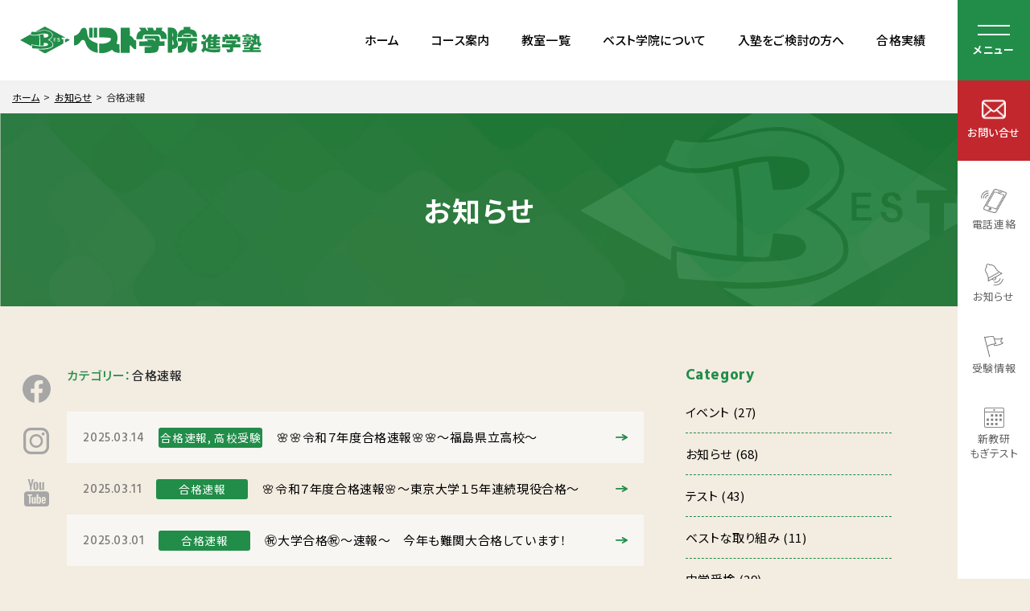

--- FILE ---
content_type: text/html; charset=UTF-8
request_url: https://www.bestgakuin.co.jp/news/sort/%E5%90%88%E6%A0%BC%E9%80%9F%E5%A0%B1/
body_size: 9093
content:
<!DOCTYPE html>
<html lang="ja">
<head prefix="og: http://ogp.me/ns# fb: http://ogp.me/ns/fb#">
<meta charset="utf-8">
<title>合格速報｜お知らせ｜ベスト学院進学塾｜福島県</title>
<meta http-equiv="X-UA-Compatible" content="IE=edge,chrome=1">
<meta name="keywords" content="" />
<meta name="description" content="" />
<meta name="viewport" content="width=device-width, initial-scale=1.0, user-scalable=yes">
<meta property="og:title" content="合格速報｜お知らせ｜ベスト学院進学塾｜福島県" />
<meta property="og:site_name" content="ベスト学院進学塾" />
<meta property="og:description" content="" />
<meta property="og:url" content="https://www.bestgakuin.co.jp/news/sort/%E5%90%88%E6%A0%BC%E9%80%9F%E5%A0%B1/" />
<meta property="og:image" content="https://www.bestgakuin.co.jp/common/images/ogp.png" />
<meta property="og:locale" content="ja_JP" />
<meta property="og:type" content="article" />
<meta name="twitter:card" content="summary_large_image" />

<link href="https://www.bestgakuin.co.jp/common/css/common.css" rel="stylesheet" media="screen,print"  type="text/css" />
<link href="https://www.bestgakuin.co.jp/common/css/news.css" rel="stylesheet" media="screen,print"  type="text/css" />  
    
<script type="text/javascript" src="/common/js/loading.js"></script>

<!-- Google Tag Manager -->
<script>(function(w,d,s,l,i){w[l]=w[l]||[];w[l].push({'gtm.start':
new Date().getTime(),event:'gtm.js'});var f=d.getElementsByTagName(s)[0],
j=d.createElement(s),dl=l!='dataLayer'?'&l='+l:'';j.async=true;j.src=
'https://www.googletagmanager.com/gtm.js?id='+i+dl;f.parentNode.insertBefore(j,f);
})(window,document,'script','dataLayer','GTM-MTMLPPT6');</script>
<!-- End Google Tag Manager -->


<!-- Google tag (gtag.js) -->
<script async src="https://www.googletagmanager.com/gtag/js?id=G-NHBSMLGL7L"></script>
<script>
  window.dataLayer = window.dataLayer || [];
  function gtag(){dataLayer.push(arguments);}
  gtag('js', new Date());

  gtag('config', 'G-NHBSMLGL7L');
  gtag('config', 'UA-16367341-3');
</script>


</head>

<body id="guide">



<!-- Google Tag Manager (noscript) -->
<noscript><iframe src="https://www.googletagmanager.com/ns.html?id=GTM-MTMLPPT6"
height="0" width="0" style="display:none;visibility:hidden"></iframe></noscript>
<!-- End Google Tag Manager (noscript) -->

<div id="loading">
<div class="tbl">
<div class="cell">
<div class="logo"><img src="/common/images/site_id.svg" alt=""/></div>
<div class="circle"></div>
</div>
</div>
</div>
<header id="head">
    <div id="menu-overlay"></div>
    <div class="tbl">
        <h1 id="site-id"><a href="/"><img src="/common/images/site_id.svg" alt=""/></a></h1>
        <nav>

            <ul class="col">
				<li><a href="/">ホーム</a></li>
                <li class="under"><a href="/course/">コース案内</a>
                    <div class="sub-menu">
                        <div class="blk">
                            <div class="cat">コース案内<span>Course</span><div class="index-btn"><a href="/course/">INDEX</a></div></div>
                            <div class="sub">
                                <p class="sub-ttl">小学部</p>
                                <ul class="col">
                                    <li><a href="/course/elementary/first/">小学1年生</a></li>
                                    <li><a href="/course/elementary/second/">小学2年生</a></li>
                                    <li><a href="/course/elementary/third/">小学3年生</a></li>
									<li><a href="/course/elementary/fourth/">小学4年生</a></li>
                                    <li><a href="/course/elementary/fifth/">小学5年生</a></li>
                                    <li><a href="/course/elementary/sixth/">小学6年生</a></li>
                                </ul>
                                <p class="sub-ttl mdt">中学部</p>
                                <ul class="col">
                                    <li><a href="/course/junior_high/first">中学1年生</a></li>
                                    <li><a href="/course/junior_high/second/">中学2年生</a></li>
									<li><a href="/course/junior_high/third/">中学3年生</a></li>
                                </ul>
                                <p class="sub-ttl mdt">高校生</p>
                                <ul class="col">
                                    <li><a href="https://www.bestgakuin.co.jp/toshin/" target="_blank">東進衛星予備校</a></li>
                                </ul>
                            </div>
                      </div>
                    </div>
                </li>
                <li><a href="/school_list/">教室一覧</a></li>
				<li class="under"><a href="/about/">ベスト学院について</a>
                    <div class="sub-menu">
                        <div class="blk">
                            <div class="cat">ベスト学院について<span>About Us</span><div class="index-btn"><a href="/about/">INDEX</a></div></div>
                            <div class="sub">
                                <ul class="col">
                                    <li><a href="/about/feature/">ベスト学院の特徴</a></li>
                                    <li><a href="/about/leadingpolicy/">指導方針</a></li>
                                    <li><a href="/about/original/">オリジナル授業</a></li>
                                    <li><a href="/about/confidence/">信用と信頼</a></li>
									<li><a href="/about/support/">サポート体制</a></li>
                                    <li><a href="/about/schedule/">年間スケジュール</a></li>
                                    <li><a href="/about/kuchikomi/">塾検索サイト口コミ評価</a></li>
                                </ul>
                            </div>
                      </div>
                    </div>
                </li>
                <li class="under"><a href="/guide/">入塾をご検討の方へ</a>
                    <div class="sub-menu">
                        <div class="blk">
                            <div class="cat">入塾をご検討の方へ<span>Guideline</span><div class="index-btn"><a href="/guide/">INDEX</a></div></div>
                            <div class="sub">
                                <ul class="col">
                                    <li><a href="/guide/flow/">入塾までの流れ</a></li>
                                    <li><a href="/guide/class_flow/">授業・学習の流れ</a></li>
                                    <li><a href="/guide/support/">きょうだい割・特待生制度</a></li>
                                    <li><a href="/guide/faq/">よくある質問</a></li>
                                    <li><a href="/guide/try/">安全・安心への取り組み</a></li>
                                    
									
                                </ul>
                            </div>
                      </div>
                    </div>
                </li>
                <li class="under"><a href="/achievements/">合格実績</a>
                    <div class="sub-menu">
                        <div class="blk">
                            <div class="cat">合格実績<span>About Us</span><div class="index-btn"><a href="/achievements/">INDEX</a></div></div>
                            <div class="sub">
                                <ul class="col">
                                    <li><a href="/achievements/junior_high/">高校入試合格実績</a></li>
                                    <li><a href="/achievements/voice/">高校受験合格者の声</a></li>
                                    <li><a href="/achievements/elementary/">中学受験合格実績</a></li>
                                    <li><a href="/achievements/voice_e/">中学受験合格者の声</a></li>
                                    <li><a href="/achievements/university/">大学入試合格実績</a></li>
                                </ul>
                            </div>
                      </div>
                    </div>
                </li>
            </ul>

        </nav>
    </div>
	
	<div class="contact">
		<a href="/contact/">
			<p>お問い合せ</p>
		</a>
	</div>
    
    <div class="sp-menu-btn">
            <div class="menu-trigger">
                <span></span>
                <span></span>
            </div>
            <p>メニュー</p>
        </div>
    
    <ul class="sp-only-btn col">
        <li><a href="tel:0120-535-010" onclick="ga('send', 'event', 'smartphone', 'phone-number-tap', 'main');"><span>電話相談</span></a></li>
        <li><a href="/contact/"><span>お問合せ</span></a></li>
        <li id="sp-btn">
            <div class="menu-trigger">
                <span></span>
                <span></span>
            </div>
            <p class="sp-txt">メニュー</p>
        </li>
    </ul>
    
    <div id="sp-global">
        <div class="flex">
        <div class="left-box">
            <div class="blk">
                <h2><a href="/">トップページ</a></h2>
            </div>
            <div class="blk">
                <h2><a href="/course/">コース案内</a></h2>
                <div class="under-btn"></div>
                <div class="under">
                    <h3>小学生</h3>
                    <ul class="col">
                        <li><a href="/course/elementary/first/">小学1年生</a></li>
                        <li><a href="/course/elementary/second/">小学2年生</a></li>
                        <li><a href="/course/elementary/third/">小学3年生</a></li>
                        <li><a href="/course/elementary/fourth/">小学4年生</a></li>
                        <li><a href="/course/elementary/fifth/">小学5年生</a></li>
                        <li><a href="/course/elementary/sixth/">小学6年生</a></li>
                    </ul>
                    <h3>中学生</h3>
                    <ul class="col">
                        <li><a href="/course/junior_high/first">中学1年生</a></li>
                        <li><a href="/course/junior_high/second/">中学2年生</a></li>
                        <li><a href="/course/junior_high/third/">中学3年生</a></li>
                    </ul>
                    <h3>高校生</h3>
                    <ul class="col">
                        <li><a href="https://www.bestgakuin.co.jp/toshin/" target="_blank">東進衛星予備校</a></li>
                    </ul>
                </div>
            </div>
            <div class="blk">
                <h2><a href="/school_list/">教室一覧</a></h2>
            </div>
            <div class="blk">
                <h2><a href="/about/">ベスト学院について</a></h2>
                <div class="under-btn"></div>
                <div class="under">
                    <ul class="col">
                        <li><a href="/about/feature/">ベスト学院の特徴</a></li>
                        <li><a href="/about/leadingpolicy/">指導方針</a></li>
                        <li><a href="/about/original/">オリジナル授業</a></li>
                        <li><a href="/about/confidence/">信用と信頼</a></li>
                        <li><a href="/about/support/">サポート体制</a></li>
                        <li><a href="/about/schedule/">年間スケジュール</a></li>
                        <li><a href="/about/kuchikomi/">塾検索サイト口コミ評価</a></li>
                    </ul>
                </div>
            </div>
            <div class="blk">
                <h2><a href="/guide/">入塾をご検討の方へ</a></h2>
                <div class="under-btn"></div>
                <div class="under">
                    <ul class="col">
                        <li><a href="/guide/flow/">入塾までの流れ</a></li>
                        <li><a href="/guide/class_flow/">授業・学習の流れ</a></li>
                        <li><a href="/guide/support/">きょうだい割・特待生制度</a></li>
                        <li><a href="/guide/faq/">よくある質問</a></li>
                        <li><a href="/guide/try/">安全・安心への取り組み</a></li>
                    </ul>
                </div>
            </div>
            <div class="blk">
                <h2><a href="/achievements/">合格実績</a></h2>
                <div class="under-btn"></div>
                <div class="under">
                    <ul class="col">
                        <li><a href="/achievements/junior_high/">高校入試合格実績</a></li>
                        <li><a href="/achievements/voice/">高校受験合格者の声</a></li>
                        <li><a href="/achievements/elementary/">中学受験合格実績</a></li>
                        <li><a href="/achievements/voice_e/">中学受験合格者の声</a></li>
                        <li><a href="/achievements/university/">大学入試合格実績</a></li>
                    </ul>
                </div>
            </div>
            <div class="blk">
                <h2><a href="/news/">お知らせ</a></h2>
            </div>
            <div class="blk">
                <h2><a href="/admission/">受験情報</a></h2>
                <div class="under-btn"></div>
                <div class="under">
                    <ul class="col">
                        <!--<li><a href="#">公立高校入試情報</a></li>
                        <li><a href="#">高校受験までのスケジュール</a></li>-->
                        <li><a href="/admission/ranking/">高校偏差値ランキング</a></li>
                    </ul>
                </div>
            </div>
            <div class="blk">
                <h2><a href="/shinkyoken/">新教研もぎテスト</a></h2>

            </div>
            <!--<div class="blk">
                <h2><a href="#">各種検定</a></h2>
            </div>-->

        </div>
        <div class="right-box">
            <h4>各種お問い合わせ</h4>
            <p>お問い合わせはWebフォーム、<br>またはお電話にてお気軽にご連絡ください。</p>
            <h5>メールフォームから</h5>
            <ul>
                <li><a href="/contact/">お問い合わせフォームへ</a></li>
            </ul>
            <h5 class="tel">お電話から</h5>
            <dl>
                <dt><a href="tel:0120-535-010">0120-535-010</a></dt>
              <dd>(月・祝日)10時～18時・(火～土)10時～20時</dd>
            </dl>
        </div>
            
        </div>
        <div class="other-link">
            <ul class="sub-page col">
                <li><a href="/company/" target="_blank" class="blank">コーポレートサイト</a></li>
                <li><a href="/privacypolicy/">プライバシーポリシー</a></li>
                <li><a href="/sitemap/">サイトマップ</a></li>
            </ul>
            <ul class="sns col">
	<li><a href="https://www.facebook.com/bestgakuin/" target="_blank"><svg version="1.1" id="facebook" xmlns="http://www.w3.org/2000/svg" xmlns:xlink="http://www.w3.org/1999/xlink" x="0px" y="0px" viewBox="0 0 24.6 24.4" style="enable-background:new 0 0 24.6 24.4;" xml:space="preserve"><g><path class="st0" d="M61.6,23.9h-9.8c-3.8,0-6.9-3.1-6.9-6.9V7.1c0-3.8,3.1-6.9,6.9-6.9h9.8c3.8,0,6.9,3.1,6.9,6.9v9.8
		C68.5,20.8,65.4,23.9,61.6,23.9z M51.8,2.4c-2.6,0-4.7,2.1-4.7,4.7v9.8c0,2.6,2.1,4.7,4.7,4.7h9.8c2.6,0,4.7-2.1,4.7-4.7V7.1
		c0-2.6-2.1-4.7-4.7-4.7H51.8z"/><circle class="st0" cx="63" cy="5.7" r="1.5"/><path class="st0" d="M56.7,18.1c-3.4,0-6.1-2.7-6.1-6.1c0-3.4,2.7-6.1,6.1-6.1c3.4,0,6.1,2.7,6.1,6.1
		C62.8,15.4,60.1,18.1,56.7,18.1z M56.7,8.1c-2.2,0-3.9,1.8-3.9,3.9c0,2.2,1.8,3.9,3.9,3.9c2.2,0,3.9-1.8,3.9-3.9C60.6,9.9,58.8,8.1,56.7,8.1z"/></g><g id="Logo_1_"><path id="white_background" class="st0" d="M103.5,7.8c0,0.2,0,0.4,0,0.6c0,6-4.5,12.9-12.9,12.9v0c-2.5,0-4.9-0.7-6.9-2c0.4,0,0.7,0.1,1.1,0.1c2,0,4-0.7,5.6-1.9c-1.9,0-3.6-1.3-4.2-3.1c0.7,0.1,1.4,0.1,2-0.1c-2.1-0.4-3.6-2.3-3.6-4.4c0,0,0,0,0-0.1c0.6,0.4,1.3,0.5,2.1,0.6c-2-1.3-2.6-4-1.4-6c2.3,2.8,5.7,4.5,9.3,4.7c-0.4-1.6,0.1-3.2,1.3-4.3c1.8-1.7,4.7-1.6,6.4,0.2c1-0.2,2-0.6,2.9-1.1c-0.3,1-1,1.9-2,2.5c0.9-0.1,1.8-0.3,2.6-0.7C105.1,6.3,104.3,7.1,103.5,7.8z"/></g><path class="st0" d="M12.3,0C5.5,0,0,5.5,0,12.3c0,6.1,4.5,11.2,10.4,12.1v-8.6H7.2v-3.6h3.1V9.6c0-3.1,1.8-4.8,4.6-4.8c1.3,0,2.8,0.2,2.8,0.2v3h-1.5c-1.5,0-2,0.9-2,1.9v2.3h3.4l-0.5,3.6h-2.9v8.6c5.9-0.9,10.4-6,10.4-12.1C24.6,5.5,19.1,0,12.3,0z"/></svg></a></li>
    <li><a href="https://www.instagram.com/bestgakuin_official/" target="_blank"><svg version="1.1" id="insta" xmlns="http://www.w3.org/2000/svg" xmlns:xlink="http://www.w3.org/1999/xlink" x="0px" y="0px"
	 viewBox="0 0 503.4 512" style="enable-background:new 0 0 503.4 512;" xml:space="preserve"><g><path class="st0" d="M358.7,0h-214C64.8,0,0,64.8,0,144.7v222.6C0,447.2,64.8,512,144.7,512h214c79.9,0,144.7-64.8,144.7-144.7V144.7C503.4,64.8,438.7,0,358.7,0z M51.4,144.7c0-51.5,41.9-93.3,93.3-93.3h214c51.5,0,93.3,41.9,93.3,93.3v222.6c0,51.5-41.9,93.3-93.3,93.3h-214c-51.5,0-93.3-41.9-93.3-93.3V144.7z"/>
	<path class="st0" d="M251.7,387.9c72.7,0,131.9-59.1,131.9-131.9s-59.1-131.9-131.9-131.9c-72.7,0-131.9,59.2-131.9,131.9S179,387.9,251.7,387.9z M251.7,165.2c50,0,90.8,40.7,90.8,90.8s-40.7,90.8-90.8,90.8c-50,0-90.8-40.7-90.8-90.8S201.7,165.2,251.7,165.2z"/><ellipse class="st0" cx="387.4" cy="120.3" rx="29.5" ry="29.5"/></g></svg></a></li>
    <!--<li><a href="https://twitter.com/best_fukushima" target="_blank"><svg version="1.1" id="svg5" xmlns:svg="http://www.w3.org/2000/svg" xmlns="http://www.w3.org/2000/svg" xmlns:xlink="http://www.w3.org/1999/xlink" x="0px" y="0px" viewBox="0 0 1000.8 936.7" style="enable-background:new 0 0 1000.8 936.7;" xml:space="preserve"><g id="layer1" transform="translate(52.390088,-25.058597)"><path class="st0" d="M-50,25.1l386.4,516.6l-388.8,420h87.5L375.5,594l275,367.8h297.8L540.3,416l361.9-391h-87.5L501.2,363.8
		L247.8,25.1H-50z M78.7,89.5h136.8l604.1,807.8H682.9L78.7,89.5z"/></g></svg></a></li>-->
	<li><a href="https://www.youtube.com/channel/UC_5fPAuVwkxmkzYlScKdw7g" target="_blank"><svg id="_イヤー_2" xmlns="http://www.w3.org/2000/svg" viewBox="0 0 23.29 25.87"><defs></defs><g id="_イヤー_1-2"><path class="st0" d="M3.47,0l1.91,6.91v3.31h1.66v-3.31L8.97,0h-1.67l-.69,3.15c-.2,.92-.32,1.57-.38,1.96h-.05c-.08-.54-.21-1.2-.38-1.97l-.67-3.13h-1.67Zm7.44,2.61c-.56,0-1.01,.11-1.36,.33-.35,.22-.6,.58-.76,1.07-.16,.49-.24,1.13-.24,1.94v1.09c0,.8,.07,1.43,.21,1.91s.38,.83,.72,1.06c.34,.23,.8,.34,1.39,.34s1.04-.11,1.37-.34c.34-.22,.58-.57,.73-1.06s.22-1.12,.22-1.92v-1.09c0-.8-.08-1.45-.23-1.93-.15-.48-.4-.84-.73-1.07-.33-.23-.77-.34-1.33-.34Zm3.17,.15v5.58c0,.69,.12,1.2,.35,1.52,.24,.32,.6,.49,1.1,.49,.71,0,1.25-.35,1.61-1.04h.04l.15,.91h1.32V2.76h-1.68v5.93c-.06,.14-.16,.25-.3,.34-.13,.09-.27,.13-.42,.13-.17,0-.29-.07-.37-.21s-.11-.38-.11-.72V2.76h-1.68Zm-3.2,1.01c.24,0,.4,.12,.5,.37,.09,.25,.14,.64,.14,1.18v2.33c0,.55-.05,.95-.14,1.2-.09,.24-.26,.37-.49,.37-.24,0-.4-.12-.49-.37-.09-.24-.13-.64-.13-1.2v-2.33c0-.54,.05-.93,.14-1.18,.09-.25,.25-.37,.48-.37ZM2.59,11.64c-1.42,0-2.59,1.16-2.59,2.59v9.06c0,1.42,1.16,2.59,2.59,2.59H20.7c1.42,0,2.59-1.16,2.59-2.59V14.23c0-1.42-1.16-2.59-2.59-2.59H2.59Zm9.12,2.59h1.37v3.32h.01c.12-.24,.3-.43,.53-.58,.23-.15,.47-.22,.73-.22,.34,0,.6,.09,.79,.27,.19,.18,.33,.47,.42,.86,.09,.4,.13,.95,.13,1.66v1h0c0,.94-.11,1.63-.34,2.07-.23,.44-.58,.66-1.06,.66-.27,0-.51-.06-.73-.18-.22-.12-.39-.29-.5-.51h-.03l-.14,.6h-1.17V14.23Zm-8.49,.32H7.42v1.14h-1.41v7.49h-1.39v-7.49h-1.41v-1.14Zm15.02,2.21c.49,0,.86,.09,1.12,.27,.26,.18,.44,.46,.55,.83,.11,.38,.16,.9,.16,1.56v1.08h-2.38v.32c0,.4,.01,.71,.04,.91,.02,.2,.07,.35,.15,.44,.08,.09,.19,.14,.35,.14,.21,0,.36-.08,.44-.25,.08-.16,.12-.44,.13-.82l1.23,.07c0,.05,.01,.13,.01,.23,0,.58-.16,1.02-.48,1.31-.32,.29-.77,.43-1.35,.43-.7,0-1.19-.22-1.47-.66s-.42-1.12-.42-2.04v-1.1c0-.95,.15-1.64,.44-2.07s.79-.65,1.5-.65Zm-11.24,.12h1.42v4.63c0,.28,.03,.48,.09,.6,.06,.12,.16,.18,.31,.18,.12,0,.24-.04,.36-.11,.11-.08,.19-.17,.25-.29v-5.01h1.42v6.31h-1.11l-.12-.77h-.03c-.3,.58-.76,.88-1.36,.88-.42,0-.73-.14-.92-.41s-.3-.7-.3-1.29v-4.71Zm11.21,.84c-.15,0-.26,.05-.34,.13-.07,.09-.12,.24-.14,.44-.02,.2-.04,.51-.04,.92v.45h1.04v-.45c0-.4-.01-.71-.04-.92-.03-.21-.08-.36-.15-.44s-.18-.13-.33-.13Zm-4.5,.05c-.14,0-.26,.05-.38,.16s-.2,.25-.25,.42v3.58c.06,.11,.14,.19,.24,.25,.1,.05,.21,.08,.32,.08,.15,0,.27-.05,.36-.16,.09-.11,.15-.29,.19-.56,.04-.26,.06-.62,.06-1.08v-.81c0-.49-.01-.87-.05-1.14-.03-.27-.09-.46-.16-.57-.08-.11-.19-.17-.34-.17Z"/></g></svg></a></li>
</ul>
        </div>
        

    </div>
</header>


<div id="left-fix">
    
<ul class="sns">
	<li><a href="https://www.facebook.com/bestgakuin/" target="_blank"><svg version="1.1" id="facebook" xmlns="http://www.w3.org/2000/svg" xmlns:xlink="http://www.w3.org/1999/xlink" x="0px" y="0px" viewBox="0 0 24.6 24.4" style="enable-background:new 0 0 24.6 24.4;" xml:space="preserve"><g><path class="st0" d="M61.6,23.9h-9.8c-3.8,0-6.9-3.1-6.9-6.9V7.1c0-3.8,3.1-6.9,6.9-6.9h9.8c3.8,0,6.9,3.1,6.9,6.9v9.8
		C68.5,20.8,65.4,23.9,61.6,23.9z M51.8,2.4c-2.6,0-4.7,2.1-4.7,4.7v9.8c0,2.6,2.1,4.7,4.7,4.7h9.8c2.6,0,4.7-2.1,4.7-4.7V7.1
		c0-2.6-2.1-4.7-4.7-4.7H51.8z"/><circle class="st0" cx="63" cy="5.7" r="1.5"/><path class="st0" d="M56.7,18.1c-3.4,0-6.1-2.7-6.1-6.1c0-3.4,2.7-6.1,6.1-6.1c3.4,0,6.1,2.7,6.1,6.1
		C62.8,15.4,60.1,18.1,56.7,18.1z M56.7,8.1c-2.2,0-3.9,1.8-3.9,3.9c0,2.2,1.8,3.9,3.9,3.9c2.2,0,3.9-1.8,3.9-3.9C60.6,9.9,58.8,8.1,56.7,8.1z"/></g><g id="Logo_1_"><path id="white_background" class="st0" d="M103.5,7.8c0,0.2,0,0.4,0,0.6c0,6-4.5,12.9-12.9,12.9v0c-2.5,0-4.9-0.7-6.9-2c0.4,0,0.7,0.1,1.1,0.1c2,0,4-0.7,5.6-1.9c-1.9,0-3.6-1.3-4.2-3.1c0.7,0.1,1.4,0.1,2-0.1c-2.1-0.4-3.6-2.3-3.6-4.4c0,0,0,0,0-0.1c0.6,0.4,1.3,0.5,2.1,0.6c-2-1.3-2.6-4-1.4-6c2.3,2.8,5.7,4.5,9.3,4.7c-0.4-1.6,0.1-3.2,1.3-4.3c1.8-1.7,4.7-1.6,6.4,0.2c1-0.2,2-0.6,2.9-1.1c-0.3,1-1,1.9-2,2.5c0.9-0.1,1.8-0.3,2.6-0.7C105.1,6.3,104.3,7.1,103.5,7.8z"/></g><path class="st0" d="M12.3,0C5.5,0,0,5.5,0,12.3c0,6.1,4.5,11.2,10.4,12.1v-8.6H7.2v-3.6h3.1V9.6c0-3.1,1.8-4.8,4.6-4.8c1.3,0,2.8,0.2,2.8,0.2v3h-1.5c-1.5,0-2,0.9-2,1.9v2.3h3.4l-0.5,3.6h-2.9v8.6c5.9-0.9,10.4-6,10.4-12.1C24.6,5.5,19.1,0,12.3,0z"/></svg></a></li>
    <li><a href="https://www.instagram.com/bestgakuin_official/" target="_blank"><svg version="1.1" id="insta" xmlns="http://www.w3.org/2000/svg" xmlns:xlink="http://www.w3.org/1999/xlink" x="0px" y="0px"
	 viewBox="0 0 503.4 512" style="enable-background:new 0 0 503.4 512;" xml:space="preserve"><g><path class="st0" d="M358.7,0h-214C64.8,0,0,64.8,0,144.7v222.6C0,447.2,64.8,512,144.7,512h214c79.9,0,144.7-64.8,144.7-144.7V144.7C503.4,64.8,438.7,0,358.7,0z M51.4,144.7c0-51.5,41.9-93.3,93.3-93.3h214c51.5,0,93.3,41.9,93.3,93.3v222.6c0,51.5-41.9,93.3-93.3,93.3h-214c-51.5,0-93.3-41.9-93.3-93.3V144.7z"/>
	<path class="st0" d="M251.7,387.9c72.7,0,131.9-59.1,131.9-131.9s-59.1-131.9-131.9-131.9c-72.7,0-131.9,59.2-131.9,131.9S179,387.9,251.7,387.9z M251.7,165.2c50,0,90.8,40.7,90.8,90.8s-40.7,90.8-90.8,90.8c-50,0-90.8-40.7-90.8-90.8S201.7,165.2,251.7,165.2z"/><ellipse class="st0" cx="387.4" cy="120.3" rx="29.5" ry="29.5"/></g></svg></a></li>
    <!--<li><a href="https://twitter.com/best_fukushima" target="_blank"><svg version="1.1" id="svg5" xmlns:svg="http://www.w3.org/2000/svg" xmlns="http://www.w3.org/2000/svg" xmlns:xlink="http://www.w3.org/1999/xlink" x="0px" y="0px" viewBox="0 0 1000.8 936.7" style="enable-background:new 0 0 1000.8 936.7;" xml:space="preserve"><g id="layer1" transform="translate(52.390088,-25.058597)"><path class="st0" d="M-50,25.1l386.4,516.6l-388.8,420h87.5L375.5,594l275,367.8h297.8L540.3,416l361.9-391h-87.5L501.2,363.8
		L247.8,25.1H-50z M78.7,89.5h136.8l604.1,807.8H682.9L78.7,89.5z"/></g></svg></a></li>-->
	<li><a href="https://www.youtube.com/channel/UC_5fPAuVwkxmkzYlScKdw7g" target="_blank"><svg id="_イヤー_2" xmlns="http://www.w3.org/2000/svg" viewBox="0 0 23.29 25.87"><defs></defs><g id="_イヤー_1-2"><path class="st0" d="M3.47,0l1.91,6.91v3.31h1.66v-3.31L8.97,0h-1.67l-.69,3.15c-.2,.92-.32,1.57-.38,1.96h-.05c-.08-.54-.21-1.2-.38-1.97l-.67-3.13h-1.67Zm7.44,2.61c-.56,0-1.01,.11-1.36,.33-.35,.22-.6,.58-.76,1.07-.16,.49-.24,1.13-.24,1.94v1.09c0,.8,.07,1.43,.21,1.91s.38,.83,.72,1.06c.34,.23,.8,.34,1.39,.34s1.04-.11,1.37-.34c.34-.22,.58-.57,.73-1.06s.22-1.12,.22-1.92v-1.09c0-.8-.08-1.45-.23-1.93-.15-.48-.4-.84-.73-1.07-.33-.23-.77-.34-1.33-.34Zm3.17,.15v5.58c0,.69,.12,1.2,.35,1.52,.24,.32,.6,.49,1.1,.49,.71,0,1.25-.35,1.61-1.04h.04l.15,.91h1.32V2.76h-1.68v5.93c-.06,.14-.16,.25-.3,.34-.13,.09-.27,.13-.42,.13-.17,0-.29-.07-.37-.21s-.11-.38-.11-.72V2.76h-1.68Zm-3.2,1.01c.24,0,.4,.12,.5,.37,.09,.25,.14,.64,.14,1.18v2.33c0,.55-.05,.95-.14,1.2-.09,.24-.26,.37-.49,.37-.24,0-.4-.12-.49-.37-.09-.24-.13-.64-.13-1.2v-2.33c0-.54,.05-.93,.14-1.18,.09-.25,.25-.37,.48-.37ZM2.59,11.64c-1.42,0-2.59,1.16-2.59,2.59v9.06c0,1.42,1.16,2.59,2.59,2.59H20.7c1.42,0,2.59-1.16,2.59-2.59V14.23c0-1.42-1.16-2.59-2.59-2.59H2.59Zm9.12,2.59h1.37v3.32h.01c.12-.24,.3-.43,.53-.58,.23-.15,.47-.22,.73-.22,.34,0,.6,.09,.79,.27,.19,.18,.33,.47,.42,.86,.09,.4,.13,.95,.13,1.66v1h0c0,.94-.11,1.63-.34,2.07-.23,.44-.58,.66-1.06,.66-.27,0-.51-.06-.73-.18-.22-.12-.39-.29-.5-.51h-.03l-.14,.6h-1.17V14.23Zm-8.49,.32H7.42v1.14h-1.41v7.49h-1.39v-7.49h-1.41v-1.14Zm15.02,2.21c.49,0,.86,.09,1.12,.27,.26,.18,.44,.46,.55,.83,.11,.38,.16,.9,.16,1.56v1.08h-2.38v.32c0,.4,.01,.71,.04,.91,.02,.2,.07,.35,.15,.44,.08,.09,.19,.14,.35,.14,.21,0,.36-.08,.44-.25,.08-.16,.12-.44,.13-.82l1.23,.07c0,.05,.01,.13,.01,.23,0,.58-.16,1.02-.48,1.31-.32,.29-.77,.43-1.35,.43-.7,0-1.19-.22-1.47-.66s-.42-1.12-.42-2.04v-1.1c0-.95,.15-1.64,.44-2.07s.79-.65,1.5-.65Zm-11.24,.12h1.42v4.63c0,.28,.03,.48,.09,.6,.06,.12,.16,.18,.31,.18,.12,0,.24-.04,.36-.11,.11-.08,.19-.17,.25-.29v-5.01h1.42v6.31h-1.11l-.12-.77h-.03c-.3,.58-.76,.88-1.36,.88-.42,0-.73-.14-.92-.41s-.3-.7-.3-1.29v-4.71Zm11.21,.84c-.15,0-.26,.05-.34,.13-.07,.09-.12,.24-.14,.44-.02,.2-.04,.51-.04,.92v.45h1.04v-.45c0-.4-.01-.71-.04-.92-.03-.21-.08-.36-.15-.44s-.18-.13-.33-.13Zm-4.5,.05c-.14,0-.26,.05-.38,.16s-.2,.25-.25,.42v3.58c.06,.11,.14,.19,.24,.25,.1,.05,.21,.08,.32,.08,.15,0,.27-.05,.36-.16,.09-.11,.15-.29,.19-.56,.04-.26,.06-.62,.06-1.08v-.81c0-.49-.01-.87-.05-1.14-.03-.27-.09-.46-.16-.57-.08-.11-.19-.17-.34-.17Z"/></g></svg></a></li>
</ul>
</div>
<div id="right-fix">
    <ul>
        <li class="tel-box"><a href="#"><img src="/common/images/icon01.png" alt=""/><span>電話連絡</span></a>
            <dl>
                <dt><span>お電話から</span><a href="tel:0120-535-010">0120-535-010</a></dt>
              <dd>(月・祝日)10時～18時・(火～土)10時～20時</dd>
                <dd class="close"></dd>
            </dl>
        </li>
        <li><a href="/news/"><img src="/common/images/icon02.png" alt=""/><span>お知らせ</span></a></li>
        <li><a href="/admission/"><img src="/common/images/icon03.png" alt=""/><span>受験情報</span></a></li>
		<li><a href="/shinkyoken/"><img src="/common/images/icon04.png" alt=""/><span>新教研<br>もぎテスト</span></a></li>
        <!--<li><a href="#"><img src="/common/images/icon05.png" alt=""/><span>各種検定</span></a></li>-->
    </ul>
	
</div>
<main class="flow">
<ul id="topic-path" class="col">
	<li><a href="https://www.bestgakuin.co.jp">ホーム</a></li>
    <li><a href="https://www.bestgakuin.co.jp/news/">お知らせ</a></li>
    <li>合格速報</li>
</ul>
<div id="page-ttl">
	<div class="tbl">
		<h1>お知らせ</h1>
	</div>
</div>
    
<div class="w1080">
    <div class="wrap">
        <div class="blog-box">
            <p class="archive-ttl"><span>カテゴリー：</span>合格速報</p>
            <ul class="list">
                                <li>
                    <a href="https://www.bestgakuin.co.jp/news/1154/">
                        <dl>
                            <dt>2025.03.14</dt>
                            <dd>合格速報, 高校受験</dd>
                        </dl>
                        <p>🌸🌸令和７年度合格速報🌸🌸～福島県立高校～</p>
                    </a>
                </li>
                                <li>
                    <a href="https://www.bestgakuin.co.jp/news/1150/">
                        <dl>
                            <dt>2025.03.11</dt>
                            <dd>合格速報</dd>
                        </dl>
                        <p>🌸令和７年度合格速報🌸～東京大学１５年連続現役合格～</p>
                    </a>
                </li>
                                <li>
                    <a href="https://www.bestgakuin.co.jp/news/1144/">
                        <dl>
                            <dt>2025.03.01</dt>
                            <dd>合格速報</dd>
                        </dl>
                        <p>㊗大学合格㊗～速報～　今年も難関大合格しています！</p>
                    </a>
                </li>
                                <li>
                    <a href="https://www.bestgakuin.co.jp/news/1142/">
                        <dl>
                            <dt>2025.02.25</dt>
                            <dd>合格速報, 高校受験</dd>
                        </dl>
                        <p>㊗合格㊗ 福島高専 １８名合格！</p>
                    </a>
                </li>
                                <li>
                    <a href="https://www.bestgakuin.co.jp/news/1129/">
                        <dl>
                            <dt>2025.02.20</dt>
                            <dd>合格速報</dd>
                        </dl>
                        <p>㊗大学合格㊗ 福島県立医大医学部 ７名合格！</p>
                    </a>
                </li>
                                <li>
                    <a href="https://www.bestgakuin.co.jp/news/1127/">
                        <dl>
                            <dt>2025.02.20</dt>
                            <dd>合格速報</dd>
                        </dl>
                        <p>㊗２０２５合格喜びの声㊗</p>
                    </a>
                </li>
                                <li>
                    <a href="https://www.bestgakuin.co.jp/news/1072/">
                        <dl>
                            <dt>2025.01.21</dt>
                            <dd>中学受検, 合格速報</dd>
                        </dl>
                        <p>㊗合格㊗　福島県立中学校38名合格！！</p>
                    </a>
                </li>
                                <li>
                    <a href="https://www.bestgakuin.co.jp/news/341/">
                        <dl>
                            <dt>2024.03.14</dt>
                            <dd>合格速報</dd>
                        </dl>
                        <p>🌸🌸令和６年度　合格速報🌸🌸～福島県立高校～　ベスト生、今年も飛躍！</p>
                    </a>
                </li>
                                <li>
                    <a href="https://www.bestgakuin.co.jp/news/334/">
                        <dl>
                            <dt>2024.03.10</dt>
                            <dd>合格速報</dd>
                        </dl>
                        <p>🌸令和６年度　合格速報🌸～東京大学１４年連続現役合格～</p>
                    </a>
                </li>
                                <li>
                    <a href="https://www.bestgakuin.co.jp/news/331/">
                        <dl>
                            <dt>2024.03.09</dt>
                            <dd>合格速報</dd>
                        </dl>
                        <p>🌸令和６年度　合格速報🌸～大学　第二弾～</p>
                    </a>
                </li>
                            </ul>
            <div id="pager">
                <div class='wp-pagenavi' role='navigation'>
<span aria-current='page' class='current'>1</span><a class="page larger" title="ページ 2" href="https://www.bestgakuin.co.jp/news/sort/%E5%90%88%E6%A0%BC%E9%80%9F%E5%A0%B1/page/2/">2</a><a class="nextpostslink" rel="next" aria-label="次のページ" href="https://www.bestgakuin.co.jp/news/sort/%E5%90%88%E6%A0%BC%E9%80%9F%E5%A0%B1/page/2/">&gt;</a>
</div>            </div>
        </div>
        <div class="sub-box">
            <h3>Category</h3>
            <ul>
                <li><a href="https://www.bestgakuin.co.jp/news/sort/%e3%82%a4%e3%83%99%e3%83%b3%e3%83%88/">イベント (27)</a></li><li><a href="https://www.bestgakuin.co.jp/news/sort/%e3%81%8a%e7%9f%a5%e3%82%89%e3%81%9b/">お知らせ (68)</a></li><li><a href="https://www.bestgakuin.co.jp/news/sort/%e3%83%86%e3%82%b9%e3%83%88/">テスト (43)</a></li><li><a href="https://www.bestgakuin.co.jp/news/sort/%e3%83%99%e3%82%b9%e3%83%88%e3%81%aa%e5%8f%96%e3%82%8a%e7%b5%84%e3%81%bf/">ベストな取り組み (11)</a></li><li><a href="https://www.bestgakuin.co.jp/news/sort/%e4%b8%ad%e5%ad%a6%e5%8f%97%e6%a4%9c/">中学受検 (29)</a></li><li><a href="https://www.bestgakuin.co.jp/news/sort/%e5%90%88%e6%a0%bc%e9%80%9f%e5%a0%b1/">合格速報 (14)</a></li><li><a href="https://www.bestgakuin.co.jp/news/sort/%e5%ba%83%e5%91%8a/">広告 (1)</a></li><li><a href="https://www.bestgakuin.co.jp/news/sort/%e6%88%90%e7%b8%be%e3%82%a2%e3%83%83%e3%83%97/">成績アップ (13)</a></li><li><a href="https://www.bestgakuin.co.jp/news/sort/%e6%96%b0%e8%a6%8f%e9%96%8b%e6%a0%a1/">新規開校 (2)</a></li><li><a href="https://www.bestgakuin.co.jp/news/sort/%e8%ac%9b%e7%bf%92%e4%bc%9a/">講習会 (21)</a></li><li><a href="https://www.bestgakuin.co.jp/news/sort/%e9%ab%98%e6%a0%a1%e5%8f%97%e9%a8%93/">高校受験 (16)</a></li>            </ul>
            <h3>Archive</h3>
            <select name="archive-dropdown" onChange='document.location.href=this.options[this.selectedIndex].value;' class="month_archive">
<option value="">月別アーカイブを選択</option>
	<option value='https://www.bestgakuin.co.jp/news/date/2026/01/'> 2026年1月 &nbsp;(6)</option>
	<option value='https://www.bestgakuin.co.jp/news/date/2025/12/'> 2025年12月 &nbsp;(12)</option>
	<option value='https://www.bestgakuin.co.jp/news/date/2025/11/'> 2025年11月 &nbsp;(9)</option>
	<option value='https://www.bestgakuin.co.jp/news/date/2025/10/'> 2025年10月 &nbsp;(13)</option>
	<option value='https://www.bestgakuin.co.jp/news/date/2025/09/'> 2025年9月 &nbsp;(10)</option>
	<option value='https://www.bestgakuin.co.jp/news/date/2025/08/'> 2025年8月 &nbsp;(6)</option>
	<option value='https://www.bestgakuin.co.jp/news/date/2025/07/'> 2025年7月 &nbsp;(10)</option>
	<option value='https://www.bestgakuin.co.jp/news/date/2025/06/'> 2025年6月 &nbsp;(9)</option>
	<option value='https://www.bestgakuin.co.jp/news/date/2025/05/'> 2025年5月 &nbsp;(8)</option>
	<option value='https://www.bestgakuin.co.jp/news/date/2025/04/'> 2025年4月 &nbsp;(8)</option>
	<option value='https://www.bestgakuin.co.jp/news/date/2025/03/'> 2025年3月 &nbsp;(5)</option>
	<option value='https://www.bestgakuin.co.jp/news/date/2025/02/'> 2025年2月 &nbsp;(12)</option>
	<option value='https://www.bestgakuin.co.jp/news/date/2025/01/'> 2025年1月 &nbsp;(5)</option>
	<option value='https://www.bestgakuin.co.jp/news/date/2024/12/'> 2024年12月 &nbsp;(6)</option>
	<option value='https://www.bestgakuin.co.jp/news/date/2024/11/'> 2024年11月 &nbsp;(9)</option>
	<option value='https://www.bestgakuin.co.jp/news/date/2024/10/'> 2024年10月 &nbsp;(8)</option>
	<option value='https://www.bestgakuin.co.jp/news/date/2024/09/'> 2024年9月 &nbsp;(9)</option>
	<option value='https://www.bestgakuin.co.jp/news/date/2024/08/'> 2024年8月 &nbsp;(6)</option>
	<option value='https://www.bestgakuin.co.jp/news/date/2024/07/'> 2024年7月 &nbsp;(5)</option>
	<option value='https://www.bestgakuin.co.jp/news/date/2024/06/'> 2024年6月 &nbsp;(3)</option>
	<option value='https://www.bestgakuin.co.jp/news/date/2024/05/'> 2024年5月 &nbsp;(3)</option>
	<option value='https://www.bestgakuin.co.jp/news/date/2024/04/'> 2024年4月 &nbsp;(5)</option>
	<option value='https://www.bestgakuin.co.jp/news/date/2024/03/'> 2024年3月 &nbsp;(4)</option>
	<option value='https://www.bestgakuin.co.jp/news/date/2024/02/'> 2024年2月 &nbsp;(6)</option>
	<option value='https://www.bestgakuin.co.jp/news/date/2024/01/'> 2024年1月 &nbsp;(3)</option>
	<option value='https://www.bestgakuin.co.jp/news/date/2023/12/'> 2023年12月 &nbsp;(5)</option>
	<option value='https://www.bestgakuin.co.jp/news/date/2023/11/'> 2023年11月 &nbsp;(5)</option>
	<option value='https://www.bestgakuin.co.jp/news/date/2023/10/'> 2023年10月 &nbsp;(6)</option>
</select>
        </div>
    </div>
</div>
</main>
    
<footer id="foot">
	
<!--<ul id="fix-btn">
	<li><a href="#"><img src="common/images/fix_btn01.png" alt=""/></a></li>
	<li><a href="#"><img src="common/images/fix_btn02.png" alt=""/></a></li>
</ul>-->
	
<div class="contact-box">
	<div class="txt blk">
		<dl>
			<dt><span>INQUIRY</span>各種お問い合わせ</dt>
			<dd>お問い合わせはWebフォーム、<br>またはお電話にてお気軽にご連絡ください。</dd>
		</dl>
	</div>
	<div class="mail blk">
	  <h4>メールフォームから</h4>
		<div class="btn"><a href="/contact/">お問い合わせフォームへ</a></div>
	</div>
	<div class="tel blk">
		<h4>お電話から</h4>
		<dl>
			<dt><a href="tel:0120-535-010">0120-535-010</a></dt>
		  <dd>(月・祝日)10時～18時・(火～土)10時～20時</dd>
		</dl>
	</div>
</div>
	
<div class="banner">
	<ul class="col">
		<li><a href="https://www.bestgakuin-bhs.com/" target="_blank"><img src="/common/images/bnr_bhs.png" alt=""/></a></li>
        <li><a href="https://www.bestgakuin.co.jp/jiritsukan/" target="_blank"><img src="/common/images/bnr_jiritsukan.png" alt=""/></a></li>
        <li><a href="https://www.bestgakuin.co.jp/plus/"><img src="/common/images/bnr_plus.png" alt=""/></a></li>
        <li><a href="https://www.bestgakuin.co.jp/asaka/" target="_blank"><img src="/common/images/bnr_asaka.png" alt=""/></a></li>
        <li><a href="https://uesjp.com/" target="_blank"><img src="/common/images/bnr_universe.png" alt=""/></a></li>
        <li><a href="https://www.bestgakuin.co.jp/toshin/" target="_blank"><img src="/common/images/bnr_toshin.png" alt=""/></a></li>
        <li><a href="https://www.bestgakuin.co.jp/company/recruit/" target="_blank"><img src="/common/images/bnr_recruitment.png" alt=""/></a></li>
        <!--<li><a href="https://www.minyu-net.com/" target="_blank"><img src="/common/images/bnr_minyu.png" alt=""/></a></li>-->
        <li><a href="http://cfc.or.jp/" target="_blank"><img src="/common/images/bnr_cfc.png?20260117-0601" alt=""/></a></li>
        <li><a href="https://job.rikunabi.com/2026/company/r735010082/" target="_blank"><img src="/common/images/bnr_rikunabi2026.png" alt=""/></a></li>
        <li><a href="https://job.career-tasu.jp/corp/00070413/" target="_blank"><img src="/common/images/bnr_careertasu.png" alt=""/></a></li>
        <!--<li><a href="https://www.jyukunavi.jp/" target="_blank"><img src="/common/images/bnr_jyukunavi.png" alt=""/></a></li>
        <li><a href="https://terakoya.ameba.jp/b00000210/" target="_blank"><img src="/common/images/bnr_terakoya.png" alt=""/></a></li>-->
	</ul>
</div>
	
	
<div class="logo">
	<ul class="col">
		<li><a href="https://www.bestgakuin.co.jp/"><img src="/common/images/logo_best.png" alt=""/></a></li>
	</ul>
</div>
	
	
<div class="btm-txt">
	<ul class="col">
        <li><a href="/company/" target="_blank" class="blank">コーポレートサイト</a></li>
		<li><a href="/privacypolicy/">プライバシーポリシー</a></li>
        <li><a href="/sitemap/">サイトマップ</a></li>
	</ul>
	<p><small>Copyright (c) BEST GAKUIN Corporation All Rights Reserverd.</small></p>
</div>

    
    
</footer>



<script type="text/javascript" src ="https://www.bestgakuin.co.jp/common/js/jquery-2.1.0.min.js"></script>
<script type="text/javascript" src="https://www.bestgakuin.co.jp/common/js/common.js"></script>

<!--[if lt IE 9]>
<script src="//oss.maxcdn.com/html5shiv/3.7.2/html5shiv.min.js"></script>
<script src="//cdnjs.cloudflare.com/ajax/libs/selectivizr/1.0.2/selectivizr-min.js"></script>
<![endif]-->
</body>
</html>


--- FILE ---
content_type: text/css
request_url: https://www.bestgakuin.co.jp/common/css/common.css
body_size: 9371
content:
@charset "utf-8";
@import url('https://fonts.googleapis.com/css2?family=Hind+Siliguri:wght@300;400;500;600;700&family=Noto+Sans+JP:wght@300;400;500;700;900&display=swap');
/* reset */
body,div,dl,dt,dd,ul,ol,li,h1,h2,h3,h4,h5,h6,pre,code,form,fieldset,legend,input,textarea,p,blockquote,th,td{margin:0;padding:0;}
table{border-collapse:collapse; width:100%;}
fieldset,img{border:0; vertical-align:top;}
address,caption,cite,code,dfn,em,th,var{font-style:normal;font-weight:normal;}
li{list-style:none;}
caption,th{text-align:left;}
h1,h2,h3,h4,h5,h6{font-size:100%;font-weight:400;}
q:before,q:after{content:'';}
abbr,acronym{border:0;font-variant:normal;}
sup{vertical-align:text-top;}
sub{vertical-align:text-bottom;}
input,textarea,select{font-family:inherit;font-size:inherit;font-weight:inherit;}
input,textarea,select{*font-size:100%;}
legend{color:#000;}
del,ins{text-decoration:none;}
section{display:block;}
figure,figcaption{margin:0; padding:0;}
main {display:block;padding:0;margin:0;
}
.cf:after{content:".";display:block;height:0;clear:both;visibility:hidden;font-size: 0.1em;}
.cf	{display:inline-block;zoom:1;}
ul.col {
	letter-spacing:-0.5em;
}
ul.col li {
	display:inline-block;
	vertical-align:top;
	letter-spacing:0.01em;
}
/* \*/
* html .cf	{height:1%;}
.cf	{display:block;}
/* */
a:link,a:visited {
    backface-visibility:hidden;
-webkit-backface-visibility: hidden;  
	
	text-decoration:none;
	color:#000;
    transition:ease-in-out .3s;
-moz-transition:ease-in-out .3s;
-webkit-transition:ease-in-out .3s;
-o-transition:ease-in-out .3s;
}
a:hover {
    outline:none;
}
a:focus, *:focus { outline:none; }
img {
	max-width: 100%;
    height: auto;
}
html {
    height: 100%;
}
.w1050 {
    margin: auto;
    padding-right: 100px;
    padding-left: 200px;
}
.txt-link {
    text-decoration: underline;
}
.txt-link:hover {
    text-decoration: none;
}
.col {
	letter-spacing: -0.5em;
}
.com-btn {
    background-color: #218D49;
    color: #fff !important;
    font-weight: 700;
    letter-spacing: 0.06em;
    padding: 15px;
    display: block;
    border-radius: 40px;
    text-align: center;
    font-size: 16px;
    max-width: 320px;
    margin: auto;
    position: relative;
}
.com-btn:after {
  position: absolute;
  top: 50%;
  right: 20px;
  display: block;
  content: '';
  width: 10px;
  height: 10px;
  margin-top: -5px;
  -webkit-transform: rotate(45deg);
  transform: rotate(45deg);
  border-top-width: 3px;
  border-right-width: 3px;
  border-top-style: solid;
  border-right-style: solid;
  border-top-color: #fff;
  border-right-color: #fff;
}
.com-btn:hover {
    opacity: 0.8;
}
.col li {
	letter-spacing: normal;
}
.pdb {
    padding-bottom: 90px;
}
a.txt-link {
    color: #000;
    text-decoration: underline;
}
a.txt-link:hover {
    text-decoration: none;
}
br.sp-only {
    display: none;
}



#container {
  position: fixed;
    left: 0;
    right: 0;
    top: 0;
    z-index: 999999999999;
}
#container svg{
  position: fixed;
    left: 0;
    right: 0;
    top: 0;
    z-index: 999999999999;
}
br.sp-only {
    display: none;
}
#loading {
    position: fixed;
    left: 0;
    right: 0;
    bottom: 0;
    top: 0;
    z-index: 999999999999;
    background-color: #fff;
    text-align: center;
}
#loading .tbl {
    width: 100%;
    height: 100%;
    display: table;

}
#loading .cell {
    vertical-align: middle;
    display: table-cell;
    text-align: center;
}
#loading img {
    width: 320px;
    margin-bottom: 20px;
}
#loading .txt {
    display: flex;
    justify-content: center;
    height: 100%;
    align-items: center;
    font-size: 16px;
}
#loading .txt .center {
    text-align: center;
}
#loading .txt img {
    width: 150px;
}
.circle {
    box-sizing: border-box;
    width: 40px;
    height: 40px;
    border-radius: 100%;
    border: 6px solid rgba(33,141,73,0.29);
    border-top-color: #218D49;
    -webkit-animation: spin 1s infinite linear;
    animation: spin 1s infinite linear;
    margin: auto;
}
@-webkit-keyframes spin {
  100% {
    transform: rotate(360deg);
  }
}
@keyframes spin {
  100% {
    transform: rotate(360deg);
  }
}




.inner {
    padding-left: 35px;
    padding-right: 35px;
}
#bar {
    position: fixed;
    left: 0;
    top: 0;
    right: 0;
    z-index: 99;
    height: 100px;
    width: 100%;
}
.com-ttl {
    font-size: 37px;
    margin-bottom: 60px;
    position: relative;
    line-height: 1;
    font-weight: bold;
    text-align: center;
    letter-spacing: 0.1em;
}
.com-ttl:after {
    content: attr(data-title);
    display: block;
    font-family: 'Murecho', sans-serif;
    font-size: 15px;
    font-weight: 500;
    margin-top: 15px;
    letter-spacing: 0.07em;
    color: #9D9D9D;
}

a.link-btn {
	display: block;
	color: #fff;
	font-weight: 700;
	text-decoration: none;
	background-color: #218D49;
	padding: 15px;
	max-width: 320px;
	width: 100%;
	text-align: center;
	position:relative;
	border-radius: 5px;
	box-sizing:border-box;
	margin:auto;
	border-radius: 40px;
}
a.link-btn:after {
	position:absolute;
	    top: 50%;
    right: 20px;
    display: block;
    content: '';
    width: 10px;
    height: 10px;
    margin-top: -5px;
    -webkit-transform: rotate(45deg);
    transform: rotate(45deg);
    border-top-width: 3px;
    border-right-width: 3px;
    border-top-style: solid;
    border-right-style: solid;
    border-top-color: #fff;
    border-right-color: #fff;
}
a.link-btn:hover {
	opacity:0.8;
}
#overlay {
    background-color: rgba(38,40,42,0.5);
    left: 90px;
    top: 0;
    right: 0;
    bottom: 0;
    position: fixed;
    z-index: 99;
    display: none;
}
.inner {
    padding-left: 5%;
    padding-right: 5%;
}
body {
    font-family: 'Noto Sans JP', sans-serif;
    font-size: 15px;
    line-height: 31px;
    letter-spacing: 0.04em;
    color: #26282a;
    background-color: #F3ECE1;
    word-wrap: break-word;
    font-weight: 400;
    font-feature-settings: "palt";
}

#head {
    background-color: #fff;
    position: fixed;
    z-index: 99999;
    left: 0;
    right: 0;
    top: 0;
    transition:ease-in-out .5s;
-moz-transition:ease-in-out .5s;
-webkit-transition:ease-in-out .5s;
-o-transition:ease-in-out .5s;
-ms-transition:ease-in-out .5s;
}


#head #site-id {
    display: table-cell;
    vertical-align: middle;
    padding-left: 25px;
}
#head #site-id a {
	display: inline-block;
}
#head #site-id img {
    width: 300px;
    transition: ease-in-out .6s;
}
#head.fixed #site-id img {
  width: 230px;
}
#head .tbl {
    display: table;
    width: 100%;
    height: 100px;
    transition: ease-in-out .6s;
}
#head.fixed .tbl {
  height: 60px;
}
#head nav {
    display: table-cell;
    vertical-align: middle;
    text-align: right;
    padding-right: 130px;
}
#head .sp-only-btn {
    display: none;
}

#head nav {
	text-align: right;
}
#head nav li {
    margin-left: 40px;
}
#head nav > ul > li > a,
#head nav > ul > li > span {
    display: block;
    position: relative;
    font-weight: 500;
    cursor: pointer;
    line-height: 100px;
        font-size: 15px;
    letter-spacing: 0.01em;
}
#head.fixed nav > ul > li > a, #head.fixed nav > ul > li > span {
  line-height: 60px;
    
}
#head nav > ul > li > span {
}
#head nav a.no-link {
    pointer-events: none;
    cursor: pointer;
}
#head nav > ul > li:hover > a,
#head nav > ul > li:hover > span{
	color: #218D49;
}
#head nav > ul > li > a:before,
#head nav > ul > li > span:before{
    height: 2px;
    background-color: #218D49;
    left: 51%;
    top: 0px;
    position: absolute;
    z-index: 1;
    content: "";
    transition:ease-in-out .3s;
    width: 0%;
}
#head nav > ul > li > a:after,
#head nav > ul > li > span:after{
    height: 2px;
    background-color: #218D49;
    right: 51%;
    top: 0px;
    position: absolute;
    z-index: 1;
    content: "";
    transition:ease-in-out .3s;
    width: 0%;
}
#head nav > ul > li:hover > a:before,
#head nav > ul > li:hover > span:before{
    left: 0;
    width: 51%;  
}
#head nav > ul > li:hover > a:after,
#head nav > ul > li:hover > span:after{
    right: 0;
    width: 51%;  
}
#head #menu-overlay {
background-color: rgba(38,40,42,0.3);
left: 0px;
top: 100px;
right: 91px;
bottom: 0;
position: fixed;
z-index: -1;
    display: none;
}
#head nav .sub-menu {
    position: absolute;
    left: 0px;
    right: 90px;
    z-index: 4;
    text-align: left;
    background-color: #F7F7F7;
    display: none;
}
#head nav .sub-menu .sub-ttl {
    font-weight: 700;
    color: #218D49;
    font-size: 18px;
}
#head nav .sub-menu .sub-ttl.mdt {
    margin-top: 20px;
}
#head nav .sub-menu .blk {
    display: table;
    width: 100%;
}
#head nav .sub-menu .cat {
    display: table-cell;
    font-weight: bold;
    font-size: 28px;
    width:250px;
    
    padding: 50px;
    line-height: 1.4;
    padding-right: 0;
}
#head nav .sub-menu .cat .index-btn a {
    font-size: 15px;
    font-weight: 400 !important;
    position: relative;
    padding-left: 18px;
}
#head nav .sub-menu .cat .index-btn a:hover {
    text-decoration: underline;
}
#head nav .sub-menu .cat .index-btn a:before {
  position: absolute;
  top: 50%;
  left: 0px;
  display: block;
  content: '';
  width: 6px;
  height: 6px;
  margin-top: -3px;
  -webkit-transform: rotate(45deg);
  transform: rotate(45deg);
  border-top-width: 2px;
  border-right-width: 2px;
  border-top-style: solid;
  border-right-style: solid;
  border-top-color: #218D49;
  border-right-color: #218D49;
  transition: ease-in-out .3s;
}
#head nav .sub-menu .cat span {
    font-family: 'Hind Siliguri', sans-serif;
    font-weight: 600;
    display: block;
    font-size: 13px;
    color: #9E9E9E;
    margin-top: 5px;
}
#head nav .sub-menu .sub {
    display: table-cell;
    
    padding: 50px;
    padding-bottom: 70px;
    vertical-align: middle;
}
#head nav .sub-menu .sub ul {
    margin-left: -2%;
    margin-right: -2%;
}
#head nav .sub-menu .sub li {
    position: relative;
    font-size: 14px;
    box-sizing: border-box;
    width: 29.3333%;
    margin-left: 2%;
    margin-right: 2%;
    border-bottom: #dddad5 1px solid;
    line-height: 1.5;
}

#head nav .sub-menu .sub li a {
    color: #6D6D6D;
    display: block;
    padding: 18px;
    padding-left: 0;
    position: relative;
    padding-right: 30px;
    font-weight: 500;
}
#head nav .sub-menu .sub li a:hover {
    color: #26282a;
}
#head nav .sub-menu .sub li a:after {
	position: absolute;
	top: 50%;
	right: 15px;
	display: block;
	content: '';
	width: 6px;
	height: 6px;
	margin-top: -3px;
	-webkit-transform: rotate(45deg);
	transform: rotate(45deg);
	border-top-width: 2px;
	border-right-width: 2px;
	border-top-style: solid;
	border-right-style: solid;
	border-top-color: #808080;
	border-right-color: #808080;
    transition:ease-in-out .3s;
}
#head nav .sub-menu .sub li a:hover:after {
	border-top-color: #26282a;
	border-right-color: #26282a;
    right: 10px;
}
#head nav li:first-child {
    margin-left: 0px;
}
#head .menu-trigger,
#head .menu-trigger span {
  display: inline-block;
  transition: all .4s;
  box-sizing: border-box;
}
#head .menu-trigger {
  position: relative;
  width: 35px;
  height: 13px;
  margin-top: 23px;
}
.inner1080 {
	max-width: 1080px;
	margin: auto;
	width: 86%;
}
#head .menu-trigger span {
  position: absolute;
  left: 0;
  width: 100%;
  height: 2px;
  background-color: #fff;
}
#head .menu-trigger span:nth-of-type(1) {
  top: 0;
}
#head .menu-trigger span:nth-of-type(2) {
  top: 11px;
}

#head #sp-btn.active .menu-trigger span:nth-of-type(1) {
  -webkit-transform: translateY(6px) rotate(-45deg);
  transform: translateY(6px) rotate(-45deg);
}
#head #sp-btn.active .menu-trigger span:nth-of-type(2) {
  -webkit-transform: translateY(-6px) rotate(45deg);
  transform: translateY(-6px) rotate(45deg);
}

#head #sp-btn {
    text-align: center;

    z-index: 9999;
    color: #fff;
    cursor: pointer;
    transition:ease-in-out .6s;
-moz-transition:ease-in-out .6s;
-webkit-transition:ease-in-out .6s;
-o-transition:ease-in-out .6s;
-ms-transition:ease-in-out .6s;
    background-color: #218D49;
    line-height: 1;
}




#head .contact {
	position: absolute;
	z-index: 1;
	right: 0;
	top: 100px;
}
#head .contact a {
	display: flex;
	height: 100px;
	background-color: #c1272d;
	color: #fff;
	width: 90px;
	text-align: center;
	justify-content: center;
	align-items: center;
	font-weight: 500;
	font-size: 13px;
}


#head .contact a:hover {
    background-color: #D1292F;
}
#head .contact a p {
    background-image: url( "../images/head_mail.png");
    background-repeat: no-repeat;
    background-position: center top;
	background-size: 30px;
	padding-top: 28px;
}







#head .sp-menu-btn {
    position: fixed;
    right: 0;
    top: 0;
    z-index: 99999999;
    text-align: center;
    width: 90px;
    cursor: pointer;
    height: 100px;
    background-color: #218D49;
    transition: ease-in-out .3s;
}

#head .sp-menu-btn p {
    font-weight: 700;
    font-size: 13px;
    line-height: 1;
    margin-top: 2px;
    color: #fff;
    transition: ease-in-out .3s;
}
#head .sp-menu-btn.active p {
    color: #218D49;
}
#head .sp-menu-btn .menu-trigger {
  position: relative;
  width: 40px;
  height: 13px;
    text-align: center;
    display: inline-block;
    margin-left: auto;
    margin-right: auto;
    transition: all .4s;
    color: #fff;
      margin-top: 31px;
}

#head .sp-menu-btn .menu-trigger span {
  position: absolute;
  left: 0;
  width: 100%;
  height: 2px;
  background-color: #fff;
    margin-left: auto;
    margin-right: auto;
    transition: all .4s;
}
#head .sp-menu-btn.active .menu-trigger span {
  background-color: #218D49;
}
#head .sp-menu-btn.active {
    background-color: #fff;
    
}
#head .sp-menu-btn .menu-trigger span:nth-of-type(1) {
  top: 0;
}

#head .sp-menu-btn .menu-trigger span:nth-of-type(2) {
  top: 11px;
}
#head .sp-menu-btn:not(.active):hover .menu-trigger span:nth-of-type(2) {
  width: 80%;
}

#head .sp-menu-btn.active .menu-trigger span:nth-of-type(1) {
  -webkit-transform: translateY(5px) rotate(-45deg);
  transform: translateY(5px) rotate(-45deg);
}
#head .sp-menu-btn.active .menu-trigger span:nth-of-type(2) {
  -webkit-transform: translateY(-6px) rotate(45deg);
  transform: translateY(-6px) rotate(45deg);
}






#head #sp-global {
    position: fixed;
    top: 0px;
    bottom: 0px;
    background-color: #218D49;
    left: 0;
    right: 0%;
    z-index: 99;
    padding-left: 50px;
    padding-top: 60px;
    padding-right: 50px;
    letter-spacing: 0.07em;

    overflow: auto;
    display: none;


    
}
#head #sp-global .other-link .blank{
    background-image: url("../images/blank_icon_w.svg");
    background-size: 11px;
    padding-right: 17px;
    background-repeat: no-repeat;
    background-position: right center;
}
#head #sp-global .other-link {
    font-size: 13px;
    margin-top: 50px;
    margin-bottom: 50px;
    display: flex;
    align-items: center;
}
#head #sp-global .other-link .sub-page li:not(:last-child):after {
    width: 1px;
    content: "";
    height: 12px;
    display: inline-block;
    vertical-align: middle;
    background-color: #fff;
    margin-left: 10px;
    margin-right: 10px;
}
#head #sp-global .other-link .sns {
    margin-left: auto;
}
#head #sp-global .other-link .sns svg {
    width: 35px;
    vertical-align: middle;
}
#head #sp-global .other-link .sns .st0 {
    fill:#fff;
}
#head #sp-global .other-link .sns li a {
    display: block;
    
}
#head #sp-global .other-link .sns li a:hover {
    opacity: 0.8;
    transform: translateX(0px);
    
}
#head #sp-global .other-link .sns li {
    vertical-align: middle;
    margin-left: 10px;
    margin-right: 10px;
}
#head #sp-global .flex{
    align-items: center;
    display: flex;

}
#head #sp-global .left-box {
    width: 60%;
}
#head #sp-global .blk {
    padding-bottom: 16px;
    padding-top: 16px;
    border-bottom: 1px solid rgba(255,255,255,0.22);
    position: relative;
    
}
#head #sp-global .blk .under-btn {
        width: 34px;
    height: 34px;
    position: absolute;
    z-index: 1;
    background-image: url(../images/sp_global_toggle1.png);
    background-size: cover;
    background-repeat: no-repeat;
    background-position: center center;
    right: 15px;
    top: 15px;
    cursor: pointer;
    transition: ease-in-out .3s;
}
#head #sp-global .blk .under-btn.active {
    background-image: url( "../images/sp_global_toggle2.png");
    transform:rotate(90deg);

}
#head #sp-global .blk .under-btn:hover {
    opacity: 0.8;
}
#head #sp-global h2 {
    font-weight: 700;
    font-size: 18px;
    letter-spacing: 0.07em;
    position: relative;
    padding-left: 40px;
}
#head #sp-global h2 span{
    color: #fff;
}
#head #sp-global h2:before {
    content: "";
    position: absolute;
    left: 0;
    top: 50%;
    background-color: #fff;
    width: 20px;
    z-index: 1;
    height: 1px;
}
#head #sp-global h2 a {
    display: block;
    margin-right: 80px;
}
#head #sp-global a {
    color: #fff;
    
}
#head #sp-global a:hover {
    text-decoration: underline;
    transform: translateX(5px);
}
#head #sp-global .under {
    margin-left: 40px;
    margin-top: 20px;
    display: none;
}
#head #sp-global .under h3 {
    font-weight: 700;
    margin-bottom: 5px;
    color: #fff;
    font-size: 16px;
}
#head #sp-global .under ul {
    margin-left: -2%;
    margin-right: -2%;
}
#head #sp-global .under li {
    width: 45.9999%;
    margin-left: 2%;
    margin-right: 2%;
    font-size: 14px;
    line-height: 1.5;
}
#head #sp-global .under li a {
    position: relative;
    padding-left: 15px;
    display: inline-block;
}
#head #sp-global .under li a:after {
    position: absolute;
    top: 9px;
    left: 0;
    display: block;
    content: '';
    width: 4px;
    height: 4px;
    -webkit-transform: rotate(45deg);
    transform: rotate(45deg);
    border-top-width: 2px;
    border-right-width: 2px;
    border-top-style: solid;
    border-right-style: solid;
    border-top-color: #fff;
    border-right-color: #fff;
}
#head #sp-global .right-box {
    width: 35%;
    margin-left: auto;
    text-align: center;
    padding-top: 50px;
    color: #fff;
    
}
#head #sp-global .right-box li a {
    border-radius: 40px;
    background-color: #FFFF01;
    color: #218D49;
    font-weight: 700;
    display: block;
    padding: 15px;
    text-align: center;
    font-size: 16px;
    max-width: 300px;
    margin-left: auto;
    margin-right: auto;
}
#head #sp-global .right-box dt {
    font-family: 'Hind Siliguri', sans-serif;
font-weight: 600;
color: #fff;
font-size: 30px;
}
#head #sp-global .right-box dd {
    color: #fff;
    font-size: 13px;
}
#head #sp-global .right-box h4 {
    font-weight: 700;
    font-size: 22px;
    margin-bottom: 10px;
}
#head #sp-global .right-box p {
    margin-bottom: 25px;
}
#head #sp-global .right-box h5 {
    font-weight: 700;
    margin-bottom: 10px;
    background-image: url("../images/sp_global_mail.png");
    background-repeat: no-repeat;
    background-position: center top;
    background-size: 50px;
    padding-top: 55px;
    font-size: 17px;
}
#head #sp-global .right-box h5.tel {
    background-image: url("../images/sp_global_tel.png");
    margin-top: 30px;
    margin-left: 0;
}


@media screen and (max-width:1150px){
#head .sp-menu-btn {
  display: none;
}
#head .tbl {
  display: table;
  width: 100%;
  height: 80px !important;
}
    #head .sp-only-btn {
        position: fixed;
        right: 0;
        top: 0;
        z-index: 9999;
        display: block;
        font-size: 0;
    }
#head .sp-only-btn li:first-child a {
    background-color: #39B54A;
}
#head .sp-only-btn li:nth-child(2) a {
    background-color: #c1272d;
}
#head .sp-only-btn li:first-child a span{
    background-image: url("../images/head_tel.png");
    background-repeat: no-repeat;
    background-position: center top;
    background-size: 32px;
    display: inline-block;
    padding-top: 27px;
}
#head .sp-only-btn li:nth-child(2) a span{
    background-image: url("../images/head_mail.png");
    background-repeat: no-repeat;
    background-position: center top;
    background-size: 30px;
    display: inline-block;
    padding-top: 27px;
}
    #head .sp-only-btn li a {
        width: 80px;
  height: 80px;
        display: block;
        color: #fff;
        font-weight: 700;
        font-size: 13px;
        text-align: center;
    }
    #head .sp-only-btn li a span {
        margin-top: 13px;
    }
#head #sp-btn {
  width: 80px;
  height: 80px;
  background-color: #218D49;
}
#head #sp-btn p {
  font-weight: 700;
  font-size: 12px;
  margin-top: 10px;
}
#head .contact {
  display: none;
}
#head nav {
    display: none;
}
#head::after {
    display: none;
}
#head #site-id img {
  width: 260px !important;
}
#head #site-id {
    padding-left: 30px;
}
#head.hide {
    transform: translateY(-110%);
-moz-transform: translateY(-110%);
-webkit-transform: translateY(-110%);
-o-transform: translateY(-110%);
-ms-transform: translateY(-110%);
}
#head.fix.hide {
    transform: none;
-moz-transform: none;
-webkit-transform: none;
-o-transform: none;
-ms-transform: none;
}
#head.move.hide {
    transform: translateY(0%) !important;
-moz-transform: translateY(0%) !important;
-webkit-transform: translateY(0%) !important;
-o-transform: translateY(0%) !important;
-ms-transform: translateY(0%) !important;
}
#head #sp-global {
    left: 0px;
    right: 0%;
}
    #head #overlay {
        display: none !important;
    }
}
@media screen and (max-width:640px){
#head #sp-global .other-link {
  font-size: 12px;
    text-align: center;
}
    #head #sp-global {
        padding: 30px;
        padding-top: 50px;
    }
#head #sp-global .under ul {
  margin-left: 0%;
  margin-right: 0%;
}
#head #sp-global .under li {
  width: 100%;
  margin-left: 0%;
  margin-right: 0%;
}
#head #sp-global .under {
  margin-left: 30px;
    margin-top: 10px;
}
#head #sp-global .flex {
  display: block;
}
#head #sp-global .blk .under-btn {
  width: 33px;
  height: 33px;
  right: 10px;
  top: 13px;
}
#head #sp-global .under h3 {
  font-size: 15px;
}
#head #sp-global .right-box {
  width: 100%;
}
#head #sp-global .left-box {
  width: 100%;
}
#head #sp-global .right-box h4 {
  font-size: 18px;
}
#head #sp-global .right-box h5 {
  background-size: 45px;
  padding-top: 50px;
  font-size: 16px;
}
#head #sp-global .blk {
  padding-bottom: 15px;
  padding-top: 15px;
}
#head #sp-global h2 {
  font-size: 17px;
  padding-left: 30px;
}
#head .sp-only-btn li a {
  width: 50px;
  height: 50px;
  font-size: 10px;
}
#head .sp-only-btn li:nth-child(2) a span {
  background-size: 23px;
}
#head .sp-only-btn li:first-child a span {
  background-position: center top -2px;
  background-size: 26px;
}
#head .sp-only-btn li a span {
  margin-top: 7px;
    padding-top: 16px !important;
}
#head .menu-trigger {
  margin-top: 13px;
    width: 27px;
}
#head #sp-btn p {
  font-size: 10px;
  margin-top: 5px;
}
br.sp-only {
    display: inherit;
}
br.sp-none {
    display: none;
}
#head #site-id {
  padding-left: 10px;
}
#head .tbl {
    height: 50px !important;
}
#head #site-id img {
  width: 165px !important;
  vertical-align: middle;
}
#head #sp-btn {
  width: 50px;
  height: 50px;
}
    #head #sp-global .other-link .sub-page li {
        display: block;
        text-align: left;
    }
#head #sp-global .other-link .sub-page li:not(:last-child):after {

    display: none;
}

}
.index-list {
    margin-left: -2%;
    margin-right: -2%;
}
.index-list li {
    width: 31.3333%;
    margin-left: 1%;
    margin-right: 1%;
    box-sizing: border-box;
    margin-bottom: 2%;
    
}
.index-list li a {
    display: block;
    background-color: #f8f6f3;
    padding-left: 25px;
    padding-right: 25px;
    padding-bottom: 25px;
    border-radius: 8px;
    border: #f8f6f3 2px solid;
}
.index-list li a:hover {
    border-color: #218D49;
}
.index-list li h2 {
    font-weight: 700;
    font-size: 21px;
    letter-spacing: 0.07em;
}

.index-list li h2 span {
    font-size: 14px;
    background-color: #269d9d;
    color: #fff;
    display: block;
    width: 60px;
    text-align: center;
    line-height: 1.1;
    padding: 5px;
    margin-bottom: 5px;
}
.index-list li h2 span.elementary {
    background-color: #4196c7;
}
.index-list li h2 span.high {
    background-color: #218D49;
}
.index-list li .ttl {
    height: 130px;
    display: flex;
    align-items: center;
    position: relative;
    padding-right: 60px;
}

.index-list .ttl:after {
    position: absolute;
    z-index: 1;
    right: 0px;
    width: 50px;
    height: 50px;
    background-color: #f0f0f0;
    border-radius: 50%;
    content: "";
    background-image: url("../images/index_arrow.svg");
    background-repeat: no-repeat;
    background-position: center center;
    background-size: 22px;
    margin-top: -25px;
    top: 50%;
    border: #f0f0f0 1px solid;
    transition: ease-in-out .3s;
}
.index-list a:hover .ttl:after {
    right: -5px;
}
.index-list li .txt {
    border-top: #e6e6e6 1px solid;
    padding-top: 20px;
    line-height: 1.7;
    font-size: 95%;
    position: relative;
}
.index-list li .txt:before {
    position: absolute;
    z-index: 1;
    left: 0;
    top: -1px;
    width: 50px;
    content: "";
    background-color: #218D49;
    height: 1px;
}
#topic-path {
	margin-top: 100px;
	background-color: #F2F2F2;
	font-size: 12px;
	padding: 5px;
	padding-left: 15px;
	padding-right: 15px;
    position: relative;
    z-index: 4;
}
#topic-path li:after {
	content: ">";
	margin-left: 5px;
	margin-right: 5px;
}
#topic-path li:last-child:after {
	display: none;
}
#topic-path li a {
	text-decoration: underline;
}
#topic-path li a:hover {
    text-decoration: none;
}
#page-ttl {
    display:table;
    width: 100%;
    
    color: #fff;
    margin-bottom: 70px;
    
	position: relative;
	overflow: hidden;
    justify-content: center;
    align-items: center;
}

.w1080 {
	/*max-width: 1140px;*/
	margin: auto;
	width: 86%;
	
}
.w1140 {
	
}
#page-ttl .tbl {
	text-align: center;
    display: table-cell;
    vertical-align: middle;
	padding-left: 100px;
	padding-right: 100px;
	height: 240px;
	position: relative;
	z-index: 3;
    background-image: url("../images/bg_visual.png");
    background-repeat: no-repeat;
    background-position: center center;
	background-size: cover;
}

#page-ttl .tbl:after {
   background-image: url("../images/bg_pagettl.svg");
    background-repeat: no-repeat;
    background-position: right center;
	background-size: 500px;
	position: absolute;
	z-index: -1;
	top: 0;
	bottom: 0;
	width: 500px;
	content: "";
	  mix-blend-mode: soft-light;
    right: -30px;
    background-size: cover;
}
#page-ttl .cat {
	font-weight: 700;
	margin-bottom: 10px;
}
#page-ttl h1 {
	font-weight: 700;
	font-size: 35px;
	letter-spacing: 0.05em;
    font-feature-settings: "palt";
}

.copy-ttl {
	text-align: center;
	font-weight: 700;
font-size: 31px;
	line-height: 1.5;
	color: #218D49;
	margin-bottom: 60px;
}
#left-fix {
    width: 90px;
    top: 0;
    bottom: 90px;
    left: 0;
    position: fixed;
    z-index: 3;
    text-align: center;
    display: flex;
    align-items: flex-end;
}
#left-fix li:not(:last-child) {
    padding-bottom: 30px;
}

#left-fix .sns li img {
	width: 30px;
	transition: ease-in-out .3s;
    -moz-transition: ease-in-out .3s;
    -webkit-transition: ease-in-out .3s;
    -o-transition: ease-in-out .3s;
	filter: invert(54%) sepia(16%) saturate(13%) hue-rotate(21deg) brightness(90%) contrast(90%);

}
#left-fix ul {
	width: 91px;
}
#left-fix .sns li a:hover:nth-child(1) img {
	filter: invert(40%) sepia(77%) saturate(4059%) hue-rotate(202deg) brightness(97%) contrast(95%);
}
#left-fix li a {
    display:block;
    
}
#left-fix li a svg {
    width: 35px;
    vertical-align: middle;
}
#left-fix li:nth-child(2) a svg {
    width: 32px;
}
#left-fix li:nth-child(3) a svg {
    width: 31px;
}
#left-fix li a svg .st0 {
    fill:#a6a6a6;
    transition: ease-in-out .3s;
}
#left-fix li:first-child a:hover svg .st0 {
    fill:#1877f2;
}
#left-fix li:nth-child(2) a:hover svg .st0 {
    fill:#CF2E92;
}
/*#left-fix li:nth-child(3) a:hover svg .st0 {
    fill:#000;
}*/
#left-fix li:last-child a:hover svg .st0 {
    fill:#DA1725;
}
#left-fix li a:hover {
}


#right-fix {
    width: 90px;
    top: 0;
    bottom: 0;
    right: 0;
    position: fixed;
    z-index: 6;
    text-align: center;
    padding-top: 200px;
    background-color: #fff;
}
#right-fix ul {
    margin-top: 35px;
}
#right-fix li {
    margin-bottom: 40px;
}
#right-fix .tel-box {
    position: relative;
}
#right-fix .tel-box dl {
    position: absolute;
    right: 90px;
    z-index: 1;
    white-space: nowrap;
    background-color: #fff;
    top: -20px;
    padding: 15px;
    padding-top: 15px;
    border-top-left-radius: 8px;
    border-bottom-left-radius: 8px;
    display: none;
    
}
#right-fix .tel-box .close {
    cursor: pointer;
    width: 16px;
    height: 16px;
    background-image: url("../images/tel_close.png");
    background-size: cover;
    background-repeat: no-repeat;
    background-position: center center;
    position: absolute;
    z-index: 1;
    left: 8px;
    margin-top: 0;
    top: 8px;
}
#right-fix .tel-box dt span {
    display: block;
    color: #218D49;
    margin-bottom: 10px;
    font-weight: 500;
}
#right-fix .tel-box dd {
    font-size: 13px;
    margin-top: 5px;
}
#right-fix .tel-box dt a {
    font-family: 'Hind Siliguri', sans-serif;
font-weight: 600;
    color: #218D49;
    font-size: 33px;
    
}
#right-fix li a {
    color: #606060;
    line-height: 18px;
    font-size: 12px;
    display: block;
    position: relative;
    font-weight: 400;
}

#right-fix li > a:hover img{
    transform:rotate(-8deg);
}
#right-fix li > a:hover {
    color: #218D49;
    text-decoration: underline;
}
#right-fix li svg {
    width: 29px;
}
#right-fix li .st0 {
    fill:#686868;
    transition:ease-in-out .3s;
    -moz-transition:ease-in-out .3s;
    -webkit-transition:ease-in-out .3s;
    -o-transition:ease-in-out .3s;
    -ms-transition:ease-in-out .3s;
}
#right-fix li:nth-child(1) a:hover .st0 {
    fill:#3e8080;
}
#right-fix li:nth-child(2) a:hover .st0 {
    fill:#bb8061;
}
#right-fix li:nth-child(3) a:hover .st0 {
    fill:#ca5889;
}
#right-fix li a:before {
    background-image: url("../images/icon_request.svg");
    background-size: 26px;
    background-repeat: no-repeat;
    background-position: center top;
    position: absolut;
}
#right-fix li a span {
    display: block;
    margin-top: 5px;
	font-size: 13px;
}
#right-fix li a img {
	width: 25px;
}
#right-fix li:nth-child(1) a img {
  width: 32px;
}
#fix-btn {
	display: none;
}
main {
	margin-right: 89px;
}
.h3-ttl {
	    font-weight: 700;
    color: #218D49;
    font-size: 130%;
    padding: 15px;
	padding-left: 25px;
	border-radius: 4px;
    margin-bottom: 30px;
	background-color: #218D49;
	letter-spacing: 0.05em;
	color: #fff;
	position: relative;
    background: rgb(49,149,86);
background: linear-gradient(311deg, rgba(49,149,86,1) 0%, rgba(49,149,86,1) 19%, rgba(33,141,73,1) 19%, rgba(33,141,73,1) 100%);
}
.h3-ttl:before {
	background-color: #fff;
	content: "";
	position: absolute;
	z-index: 1;
	left: 0;
	top: 50%;
	width: 15px;
	height: 1px;
}
.lead-txt {
	margin-bottom: 60px;
    max-width: 800px;
    margin-left: auto;
    margin-right: auto;
}
main section {
	margin-bottom: 90px;
}
.txt-wid {
    max-width: 870px;
    margin-left: auto;
    margin-right: auto;
}
.com-voice {
    letter-spacing: -0.5em;
    margin-left: -2%;
    margin-right: -2%;
}
.com-voice .voice-blk {
    letter-spacing: 0.01em;
    vertical-align: top;
    display: inline-block;
    background-color: #f8f6f3;
border-radius: 8px;
    padding: 30px;
    width: 45.9999%;
    margin-left: 2%;
    margin-right: 2%;
    box-sizing: border-box;
    margin-bottom: 30px;
}
.com-voice .voice-blk .flex {
    display: flex;
    align-items: flex-start;
    margin-bottom: 20px;
}
.com-voice .voice-blk .flex .photo {
    flex-shrink: 0;
    width: 120px;
    margin-right: 20px;
}
.com-voice .voice-blk .txt h4{
    color: #218D49;
    font-weight: 700;
    font-size: 19px;
    margin-bottom: 5px;
}
.com-voice .voice-blk .txt dl {
    line-height: 1.7;
}
.com-voice .voice-blk .txt dd {
    font-weight: 700;
}
.com-voice .voice-blk .txt dd span {
    font-size: 90%;
}
.com-voice .voice-blk h5 {
    font-weight: 700;
    margin-top: 20px;
    background-image: url("../../achievements/gakuho/images/icon01.png");
    background-size: 20px;
    background-repeat: no-repeat;
    background-position: left center;
    padding-left: 30px;
    margin-bottom: 5px;
}
@media screen and (max-width:1150px){
#left-fix {
    display: none;
}
#right-fix {
    display: none;
}
#topic-path {
  margin-left: 0px;
  margin-right: 0px;
    margin-top: 80px;
}
#page-ttl:after {
	right: -20px;
}
	main {
		margin-left: 0;
		margin-right: 0;
	}
}
@media screen and (max-width:1040px){
.index-list li {
  width: 47.9999%;
}

body {
  font-size: 14px;
  line-height: 29px;
}
.inner {
    padding-left: 5%;
    padding-right: 5%;
}

#right-fix li {
    display: inline-block;
}

#page-ttl .tbl {
	padding-left: 5%;
	padding-right: 5%;
}
.com-voice {
    margin-left: 0%;
    margin-right: 0%;
}
.com-voice .voice-blk {
    display: block;
    width: auto;
    margin-left: 0%;
    margin-right: 0%;
}
}

@media screen and (max-width:640px){

#page-ttl .tbl::after {
  width: 295px;
  right: -30px;
}
#head #sp-global .other-link .sns svg {
  width: 22px;
}
    #head #sp-global .other-link .sns li {
        margin-bottom: 5px;
        margin-left: 6px;
  margin-right: 6px;
    }
.index-list {
    margin-left: 0;
    margin-right: 0;
}
.index-list li .ttl {
  height: 70px;
}
.index-list li {
  width: 100%;
    margin-left: 0;
    margin-bottom: 10px;
    margin-right: 0;
}
.index-list li a {
  padding: 15px;
    padding-top: 0;
}
.index-list li h2 {
    font-size: 18px;
}
.index-list li h2 span {
  font-size: 12px;
  width: 50px;
  padding: 3px;
  margin-bottom: 3px;
}
.index-list .ttl::after {
  width: 34px;
  height: 34px;
  background-size: 18px;
  margin-top: -17px;

}
#page-ttl::after {

  width: 310px;

}
#fix-btn {
    display: flex;
    position: fixed;
    left: 0;
    bottom: 0;
    right: 0;
    background-color: rgba(0,0,0,0.38);
	transition: ease-in-out .3s;
    -moz-transition: ease-in-out .3s;
    -webkit-transition: ease-in-out .3s;
    -o-transition: ease-in-out .3s;
    -ms-transition: ease-in-out .3s;
    transform: translateY(100%);
    -moz-transform: translateY(100%);
    -webkit-transform: translateY(100%);
    -o-transform: translateY(100%);
    -ms-transform: translateY(100%);
	z-index: 9;
}
#fix-btn.fixed {
    transform: translateY(0%);
    -moz-transform: translateY(0%);
    -webkit-transform: translateY(0%);
    -o-transform: translateY(0%);
    -ms-transform: translateY(0%);
}
#page-ttl .tbl {
  height: 150px;
}
#topic-path {
  margin-top: 70px;
	font-size: 10px;
    margin-top: 50px;
    line-height: 1.6;
}
	#page-ttl {
		margin-bottom: 35px;
        line-height: 1.4;
	}
#page-ttl h1 {
  font-size: 21px;
}
#page-ttl .cat {
  margin-bottom: 3px;
  font-size: 12px;
}
.copy-ttl {
  font-size: 20px;
    margin-bottom: 35px;
}
.lead-txt {
  margin-bottom: 40px;
}
}

@media screen and (max-width:480px){
.h3-ttl {
  font-size: 115%;
  padding: 10px;
    padding-left: 25px;
    margin-bottom: 20px;
}
main section {
  margin-bottom: 50px;
}
.com-voice .voice-blk {
  padding: 20px;
}
.com-voice .voice-blk .flex .photo {
  width: 70px;
  margin-right: 15px;
}
.com-voice .voice-blk .txt h4 {
  font-size: 16px;
  margin-bottom: 5px;
  line-height: 1.6;
}
.com-voice .voice-blk .flex {
  margin-bottom: 15px;
}
}

#foot {
	margin-right: 90px;
	margin-top: 90px;
}
#foot .contact-box {
	display: table;
	table-layout: fixed;
	width: 100%;
	box-sizing: border-box;
}
#foot .contact-box .blk {
	display: table-cell;
	vertical-align: middle;
	text-align: center;
	padding: 30px;
	color: #fff;
}
#foot .contact-box .txt {
	background-color: #F2F2F2;
	color: #000;
	text-align: left;
    padding-left: 90px;
}
#foot .contact-box .txt dt {
	font-size:23px;
	font-weight: 700;
	margin-bottom: 20px;
}
#foot .contact-box .txt dt span {
	color: #218D49;
	display: block;
	font-size: 13px;
	margin-bottom: 5px;
	font-family: 'Hind Siliguri', sans-serif;
}
#foot .contact-box .mail {
	background-color: #39B54A;
	vertical-align: top;
}
#foot .contact-box .tel {
	background-color: #218D49;
	vertical-align: top;
}
#foot .contact-box .mail .btn a {
	display: block;
	padding: 15px;
	border-radius: 40px;
	background-color: #FFFF01;
	color: #39B54A;
	font-weight: 700;
	max-width: 300px;
	margin: auto;
}
#foot .contact-box .mail .btn a:hover {
    background-color: #FFED00;
}
#foot .contact-box h4 {
    font-weight: 700;
    font-size: 17px;
    letter-spacing: 0.06em;
    background-image: url( "../images/sp_global_mail2.png");
    background-size: 70px;
    background-repeat: no-repeat;
    background-position: center top;
	padding-top: 85px;
	margin-bottom: 15px;
}
#foot .contact-box .tel h4 {
    background-image: url( "../images/sp_global_tel.png");
}
#foot .contact-box .tel dt a {
	font-family: 'Hind Siliguri', sans-serif;
font-weight: 600;
	color: #fff;
	font-size: 30px;
}
#foot .contact-box .tel dd {
	font-size: 13px;
}
#foot .banner {
	padding: 30px;
	background-color: #fff;
    text-align: left;
    padding-left: 90px;
}
#foot .banner li {
	width: 17.9999%;
	margin-left: 1%;
	margin-right: 1%;
    margin: 1%;
}
#foot .banner li a {
    display: block;
    border: #dddad5 1px solid;
    box-sizing: border-box;
}
#foot .banner li a:hover {
    border-color: #218D49;
}
#foot .banner li a img {
    
}
#foot .logo {
	padding: 60px;
	text-align: center;
	background-color: #218D49;
}
#foot .logo li {
	margin: 15px;
}
#foot .logo li a {
	display: block;
}
#foot .logo li a:hover {
	opacity: 0.8;
}
#foot .btm-txt {
	font-size: 13px;
	display: flex;
	padding: 30px;
	padding-top: 15px;
	padding-bottom: 15px;
}
#foot .btm-txt li .blank {
    background-image: url("../images/blank_icon.svg");
    background-repeat: no-repeat;
    background-position: right center;
    padding-right: 17px;
    background-size: 11px;
}
#foot .btm-txt li:after {
	width: 1px;
	height: 12px;
	content: "";
	background-color: #000;
	display: inline-block;
	vertical-align: middle;
	margin-left: 15px;
	margin-right: 15px;
}
#foot .btm-txt li:last-child:after {
	display: none;
}
#foot .btm-txt li a:hover {
	text-decoration: underline;
}
#foot .btm-txt p {
	margin-left: auto;
}
@media screen and (max-width:1040px){
#foot {
  margin-left: 0;
  margin-right: 0;
}
#foot .contact-box {
  display: block;
}
	#foot .contact-box .blk {
		display: block;
	}
	#foot .contact-box .txt {
		text-align: center;
        padding-left: 30px;
	}
	#foot .btm-txt {
  display: block;
	text-align: center;
}
	#foot .btm-txt ul{
		margin-bottom: 15px;
	}
#foot .banner li {
	width: 31.3333%;
}
#foot .banner {
  padding-left: 30px;
}
}
@media screen and (max-width:640px){
#foot .btm-txt {
	padding-bottom: 28vw;
}
#foot .banner li {
	width: 47.9999%;
}
}
@media screen and (max-width:540px){


#foot .contact-box .txt dt {
  font-size: 20px;
  margin-bottom: 15px;
}
    #foot .banner {
        padding: 15px;
    }
#foot .banner li {

}
	#foot .banner li:last-child {
		margin-bottom: 0;
	}
	#foot .logo {
  padding: 30px;
}
#foot .contact-box h4 {
  background-size: 50px;
  padding-top: 60px;
}
#foot .contact-box .tel dd {
  font-size: 12px;
  line-height: 1.4;
}
}



























--- FILE ---
content_type: text/css
request_url: https://www.bestgakuin.co.jp/common/css/news.css
body_size: 850
content:
.archive-ttl {
    margin-bottom: 30px;
    font-weight: 500;
}
.archive-ttl span {
    color: #218D49;
}
.list {
    overflow: hidden;
    line-height: 1.6;
}
.list li {
    width: 100%;
}
.list li a  {
    padding: 20px;
    padding-right: 45px;
    display: block;
    background-image: url("../images/index_arrow.svg");
    background-size: 15px;
    background-repeat: no-repeat;
    background-position: right 20px center;
}
.list li a:hover {
    text-decoration: underline;
    background-position: right 15px center;
}
.list li:nth-child(odd) a {
    background-color: #f8f6f3;
}
.list li dl {
    float: left;
    display: flex;
    align-items: center;
    
}
.list li dd {
    background-color: #218D49;
    padding: 2px;
    font-size: 90%;
    border-radius: 3px;
    min-width: 110px;
    text-align: center;
    margin-left: 18px;
    margin-right: 18px;
    color: #fff;
}
.list li dt {
    font-family: 'Hind Siliguri', sans-serif;
    font-weight: 500;
    color: #797979;
}
.list li p {
    overflow: hidden;
    
}
.wrap {
    display: flex;
    align-items: flex-start;
}
.wrap .blog-box {
    width: 70%;
}
.wrap .sub-box {
    width: 25%;
    margin-left: auto;
}
.wrap .sub-box ul {
    margin-bottom: 30px;
}
.wrap .sub-box li {
    border-bottom: #218D49 dashed 1px;
    padding-top: 10px;
    padding-bottom: 10px;
}
.wrap .sub-box li a:hover {
    color: #218D49;
}
.wrap .sub-box h3 {
    font-weight: 900;
    color: #218D49;
    font-family: 'Hind Siliguri', sans-serif;
    font-size: 19px;
    margin-bottom: 5px;
}
.wrap .sub-box select {
    background-color: #f8f6f3;
    border: none;
    padding: 5px;
    border-radius: 6px;
    height: 45px;
    width: 100%;
    box-sizing: border-box;
}

#pager {
    text-align: center;
    margin-top: 30px;
}
#pager span,
#pager a{
    display: inline-block;
    border: #dddad5 1px solid;
    width: 40px;
    line-height: 40px;
    text-align: center;
    background-color: #f8f6f3;
    border-radius: 50%;
    margin: 5px;
    font-family: 'Hind Siliguri', sans-serif;
    font-weight: 700;
    
}
#pager a{
    background-color: #f8f6f3;
}
#pager span,
#pager a:hover{
    border-color: #218D49 !important;
    background-color: #218D49;
    color: #fff;
}
.single .cat {
    line-height: 1.7;
    margin-bottom: 20px;
}
.single .cat dt {
  font-family: 'Hind Siliguri', sans-serif;
  font-weight: 500;
  color: #797979;
    display: inline-block;
}
.single .cat dd {
    background-color: #218D49;
padding: 2px;
font-size: 90%;
border-radius: 3px;
min-width: 110px;
text-align: center;
margin-left: 18px;
margin-right: 18px;
    display: inline-block;
color: #fff;
}
.single .blog-ttl {
    font-weight: 700;
    font-size: 22px;
    border-bottom: #dddad5 1px solid;
padding-bottom: 25px;
    position: relative;
    margin-bottom: 30px;
}
.single .blog-ttl:after {
  background-color: #218D49;
  height: 1px;
  content: "";
  position: absolute;
  z-index: 1;
  bottom: -1px;
  left: 0;
  width: 40px;
  margin-top: 15px;
}
.single .back-btn {
    margin-top: 40px;
}
@media screen and (max-width:980px){
.list li dl {
  float: none;
    margin-bottom: 10px;
}
.wrap {
  display:block;
}
.wrap .blog-box {
    width: 100%;
    margin-bottom: 40px;
}
.wrap .sub-box {
    width: 100%;
}
.single .blog-ttl {
  font-size: 19px;
  padding-bottom: 20px;
  margin-bottom: 20px;
}
.wrap .blog-box .com-btn {
  font-size: 15px;
    padding: 13px;
  max-width: 220px;
}
    .single .cat dt {
    }
.single .cat dd {
  font-size: 85%;
  min-width: 95px;
    margin-left: 8px;
}
.list li dd {
  font-size: 85%;
  min-width: 90px;
  margin-left: 10px;
}
}

















--- FILE ---
content_type: image/svg+xml
request_url: https://www.bestgakuin.co.jp/common/images/index_arrow.svg
body_size: 506
content:
<?xml version="1.0" encoding="utf-8"?>
<!-- Generator: Adobe Illustrator 26.3.1, SVG Export Plug-In . SVG Version: 6.00 Build 0)  -->
<svg version="1.1" id="_イヤー_2" xmlns="http://www.w3.org/2000/svg" xmlns:xlink="http://www.w3.org/1999/xlink" x="0px"
	 y="0px" viewBox="0 0 10 5.8" style="enable-background:new 0 0 10 5.8;" xml:space="preserve">
<style type="text/css">
	.st0{fill:#218D49;}
</style>
<g id="_イヤー_1-2">
	<path class="st0" d="M5.8,5.8c-0.2,0-0.4-0.1-0.5-0.3C5.1,5.4,5.1,5.2,5.2,5c0-0.2,0.1-0.3,0.3-0.4l1.7-1.1H0.7
		C0.3,3.6,0,3.3,0,2.9s0.3-0.7,0.7-0.7h6.5L5.4,1.2C5.3,1.1,5.2,1,5.2,0.8c0-0.2,0-0.3,0.1-0.5C5.4,0.1,5.6,0,5.8,0
		c0.1,0,0.3,0,0.4,0.1l3.6,2.3C9.9,2.5,10,2.7,10,2.9S9.9,3.4,9.7,3.5L6.1,5.7C6,5.8,5.9,5.8,5.8,5.8L5.8,5.8z"/>
</g>
</svg>


--- FILE ---
content_type: image/svg+xml
request_url: https://www.bestgakuin.co.jp/common/images/bg_pagettl.svg
body_size: 1942
content:
<?xml version="1.0" encoding="UTF-8"?><svg id="_イヤー_2" xmlns="http://www.w3.org/2000/svg" viewBox="0 0 457.14 255.01"><defs><style>.cls-1{fill:#fff;}.cls-2{opacity:.3;}</style></defs><g id="_イヤー_1-2"><g class="cls-2"><g><path class="cls-1" d="M0,128.35l90.59-52.11s14.9,9.9,42.41,9.48c0,0,10.55,0,13.99-.93l25.99-4.54s6.77,24.33,4.81,99.39c0,0-50.11-4.5-71.3-11.28,0,0-2.9-.84-2.9,5.86l-.48,10.78L0,128.35"/><path class="cls-1" d="M96.39,71.59s.92,.31,4.77-10.11c0,0,4.18-10.55,7.71-14.1,0,0,4.18,3.55,27,3.55,0,0,15.76,1.49,55.58-9.27,0,0,25.34-7.8,53.63-1.83,0,0,42.15,8.64,48.54,35.39,0,0,5.71,20.05-12.86,34.15,0,0-18.35,14.63-24.79,16.5,0,0,5.8,3.57,11.93,6.56,0,0,17.36,8.66,26.67,23.37,0,0,16.05,25.76-12.23,39.19,0,0-16.98,10.88-61.95,14.12,0,0-27.97,2.46-57.22,0,0,0-47.21-2.65-50.77-3.57,0,0-3.85-3.93-2.56-30.85,0,0,41.1,11.39,80.98,11.94,0,0,40.13,.9,54.89-5.08,0,0,8.36-1.77,10.91-10.46,0,0,1.11-11.22-13.66-14.6,0,0-18.66-2.27-23.83-2.02,0,0-2.52,23.01-4.52,25.82-1.45,2.1-25.45,.95-29.31,.1,0,0,1.55-44.91-5.55-101.6,0,0,10.49-4.71,33.72-6.22,0,0,3.41,12.73,5.4,32.02,0,0,32.34,3.28,40.64-14.12,0,0,2.27-3.01,.34-10.8,0,0,.12-9.08-21.83-11.66,0,0-17.63-3.01-39.51,0,0,0-36.31,7.77-44.3,9.88,0,0-36.02,8.66-57.81-6.32"/><path class="cls-1" d="M382.23,105.13h35.99L227.7,0l-84.45,47.62c8.99,.29,21.85-3.32,21.85-3.32,9.96-2.39,19.63-5.36,26.35-6.85,22.59-5.15,39.5-3.95,39.5-3.95,9.22,1.45,9.6,1.26,18.6,3.64,46.65,12.42,50.16,38.92,50.16,38.92,3.82,31.2-32.15,50.96-32.15,50.96,13.49,7.48,24.4,17.97,24.4,17.97,20.74,19.96,10.32,40.16,10.32,40.16-24.78,40.41-141.04,31.16-141.04,31.16l68.08,38.68,167.68-93.8v-41.37l-14.77-.06v-14.65m-51.15,34.44h-22.53v-31.42h21.94v4.43h-16.6v9.2h15.03v4.1h-14.84v10.17h17v3.53Zm35.26-9.25c.4,12.4-11.3,11.47-11.3,11.47-13.03,.71-13.43-11.66-13.43-11.66h5.34c1.14,7.57,8.74,7.23,8.74,7.23,5.53-.42,5.13-5.74,5.13-5.74-1.77-5.53-8.74-6.3-8.74-6.3-8.49-1.11-9.29-6.47-9.29-6.47-1.57-8.87,6.35-10.7,6.35-10.7,15.42-3.28,15.82,8.49,15.82,8.49l-5.34,.55-2.58-4.2c-3.53-2.84-6.72-.42-6.72-.42-4.54,6.45,4.58,7.94,4.58,7.94,12.04,2.42,11.43,9.81,11.43,9.81"/><polyline class="cls-1" points="427.63 110.34 457.14 126.77 413.34 151.71 413.34 119.63 427.63 119.63 427.63 110.34"/></g></g></g></svg>

--- FILE ---
content_type: image/svg+xml
request_url: https://www.bestgakuin.co.jp/common/images/blank_icon.svg
body_size: 72
content:
<?xml version="1.0" encoding="UTF-8"?><svg id="_イヤー_2" xmlns="http://www.w3.org/2000/svg" viewBox="0 0 11.1 9.9"><defs><style>.cls-1{fill:none;stroke:#000;stroke-miterlimit:10;}</style></defs><g id="_イヤー_1-2"><g><rect class="cls-1" x="2.9" y=".5" width="7.7" height="6.7"/><polyline class="cls-1" points="9.2 9.4 .5 9.4 .5 1.7"/></g></g></svg>

--- FILE ---
content_type: application/x-javascript
request_url: https://www.bestgakuin.co.jp/common/js/common.js
body_size: 889
content:
$(window).load(function () {
$('#loading').delay(65).fadeOut(210);
});


jQuery(function($){
  $('#head nav > ul > li.under').hover(function() {
    //hoverしたときの記述を書きます
    $(this).children('.sub-menu').stop().slideDown();
    $('#menu-overlay').stop().fadeIn();
  }, function() {
    //hoverしていない時の記述を書きます
    $(this).children('.sub-menu').stop().slideUp();
    $('#menu-overlay').stop().fadeOut();
  });
});

$(function () {
    $('#head .sp-menu-btn').on('click', function () {
        $(this).toggleClass('active');
        $('#head #sp-global').fadeToggle();
        $('#head #site-id').fadeToggle();
        $('#overlay').fadeToggle();
        return false;
    });
});
$(function () {
    $('#sp-btn').on('click', function () {
        $(this).toggleClass('active');
        $('#head #sp-global').fadeToggle();
        $('#overlay').fadeToggle();
        return false;
    });
});

$(function () {
    $('#right-fix .tel-box > a').on('click', function () {
        $('#right-fix .tel-box dl').fadeToggle();
        return false;
    });
});
$(function () {
    $('#right-fix .tel-box .close').on('click', function () {
        $('#right-fix .tel-box dl').fadeOut();
        return false;
    });
});




$(function () {
    $('#overlay').on('click', function () {
        $(this).fadeOut();
        $('#pc-nav-btn').removeClass('active');
        $('#head #site-id').fadeIn();
        $('#head #sp-global').fadeOut();
        return false;
    });
});






$(function() {
    var topBtn = $('#pagetop');   
    topBtn.hide();
    $(window).scroll(function () {
        if ($(this).scrollTop() > 100) {
            topBtn.fadeIn();
        } else {
            topBtn.fadeOut();
        }
    });
    topBtn.click(function () {
        $('body,html').animate({
            scrollTop: 0
        }, 600);
        return false;
    });
});


$(function(){
$("#head #sp-global .blk .under-btn").on("click", function() {
$(this).next().slideToggle();
$(this).toggleClass("active");//追加部分
});
});





$(window).scroll(function(){
  if ($(window).scrollTop() > 100) {
    $('#fix-btn').addClass('fixed');
  } else {
    $('#fix-btn').removeClass('fixed');
  }
});




$(function() {
    var loadCount = 0, //loading状況の初期化
        imgLength = $("img").size(); //読み込む画像の数を取得
    $("img").each(function() {
        var src = $(this).attr("src");
        $("<img>")
            .attr("src", src)
            .load(function() {
                loadCount++; //画像が読み込まれたら、loading状況を更新
            });
    });

    var timer = setInterval(function() { //一定間隔でloading状況をローディングバーに反映
        $(".loadingBar").css({
            "width": (loadCount / imgLength) * 100 + "%" //読み込まれた画像の数を画像全体で割り、%としてローディングバーのwidthに設定
        });
        if((loadCount / imgLength) * 100 == 100){ //100%読み込まれたらローディングバーを隠す
            clearInterval(timer);
            $(".loadingBar").delay(200).animate({
                "opacity": 0
            }, 200);
        }
    }, 5);
});



$(window).scroll(function () {
  if($(window).scrollTop() > 180) {
    $('#head').addClass('fixed');
  } else {
    $('#head').removeClass('fixed');
  }
});


--- FILE ---
content_type: image/svg+xml
request_url: https://www.bestgakuin.co.jp/common/images/site_id.svg
body_size: 8217
content:
<?xml version="1.0" encoding="UTF-8"?><svg id="_イヤー_2" xmlns="http://www.w3.org/2000/svg" viewBox="0 0 300.56 34.51"><defs><style>.cls-1{fill:#218d49;}</style></defs><g id="_イヤー_1-2"><g><path class="cls-1" d="M0,17.37l12.26-7.05s2.02,1.34,5.74,1.28c0,0,1.43,0,1.89-.13l3.52-.61s.92,3.29,.65,13.45c0,0-6.78-.61-9.65-1.53,0,0-.39-.11-.39,.79l-.06,1.46L0,17.37"/><path class="cls-1" d="M13.04,9.69s.12,.04,.65-1.37c0,0,.57-1.43,1.04-1.91,0,0,.57,.48,3.65,.48,0,0,2.13,.2,7.52-1.25,0,0,3.43-1.06,7.26-.25,0,0,5.7,1.17,6.57,4.79,0,0,.77,2.71-1.74,4.62,0,0-2.48,1.98-3.35,2.23,0,0,.79,.48,1.61,.89,0,0,2.35,1.17,3.61,3.16,0,0,2.17,3.49-1.66,5.3,0,0-2.3,1.47-8.38,1.91,0,0-3.79,.33-7.74,0,0,0-6.39-.36-6.87-.48,0,0-.52-.53-.35-4.18,0,0,5.56,1.54,10.96,1.62,0,0,5.43,.12,7.43-.69,0,0,1.13-.24,1.48-1.42,0,0,.15-1.52-1.85-1.98,0,0-2.53-.31-3.22-.27,0,0-.34,3.11-.61,3.49-.2,.28-3.44,.13-3.97,.01,0,0,.21-6.08-.75-13.75,0,0,1.42-.64,4.56-.84,0,0,.46,1.72,.73,4.33,0,0,4.38,.44,5.5-1.91,0,0,.31-.41,.05-1.46,0,0,.02-1.23-2.95-1.58,0,0-2.39-.41-5.35,0,0,0-4.91,1.05-6,1.34,0,0-4.88,1.17-7.82-.85"/><path class="cls-1" d="M51.73,14.23h4.87L30.81,0l-11.43,6.44c1.22,.04,2.96-.45,2.96-.45,1.35-.32,2.66-.73,3.57-.93,3.06-.7,5.34-.53,5.34-.53,1.25,.2,1.3,.17,2.52,.49,6.31,1.68,6.79,5.27,6.79,5.27,.52,4.22-4.35,6.9-4.35,6.9,1.83,1.01,3.3,2.43,3.3,2.43,2.81,2.7,1.4,5.44,1.4,5.44-3.35,5.47-19.09,4.22-19.09,4.22l9.21,5.23,22.69-12.69v-5.6h-2v-1.99m-6.92,4.66h-3.05v-4.25h2.97v.6h-2.25v1.24h2.03v.56h-2.01v1.38h2.3v.48Zm4.77-1.25c.05,1.68-1.53,1.55-1.53,1.55-1.76,.1-1.82-1.58-1.82-1.58h.72c.15,1.03,1.18,.98,1.18,.98,.75-.06,.69-.78,.69-.78-.24-.75-1.18-.85-1.18-.85-1.15-.15-1.26-.88-1.26-.88-.21-1.2,.86-1.45,.86-1.45,2.09-.44,2.14,1.15,2.14,1.15l-.72,.07-.35-.57c-.48-.38-.91-.06-.91-.06-.61,.87,.62,1.07,.62,1.07,1.63,.33,1.55,1.33,1.55,1.33"/><polyline class="cls-1" points="57.87 14.93 61.87 17.16 55.94 20.53 55.94 16.19 57.87 16.19 57.87 14.93"/><path class="cls-1" d="M67.05,24.19V11.9s5.73-.54,8.6-7.73c0,0,1.44-3.28,4.96-2.38,0,0,2.54,.37,2.94,6.64,0,0-.07,7.12,6.19,10.21,0,0,4.51,2.37,6.59,2.86l.35,12.06s-8.11-.62-12.54-7.01c0,0-1.51-2.03-2.55-5.18,0,0-.69-3.21-2.35-4.06,0,0-2.55-.8-3.91,1.77,0,0-2.93,5.29-8.28,5.1"/><rect class="cls-1" x="85.89" y="1.59" width="4.37" height="12.56"/><polyline class="cls-1" points="91.57 1.59 95.96 1.59 95.96 14.07 91.76 14.07 91.57 1.59"/><path class="cls-1" d="M98.37,13.95V1.78s11.96-1.34,16.92,1.5c0,0,3.39,2.16,5.05,5.93,0,0,2.34,5.68-.39,12.25,0,0,.35,1.18,2.26,1.18h1.39l.44,10.99s-6.82,.56-9.61-4.06c0,0-6.48,5.64-16,4.22l-.08-12.09s6.08,.82,10.08-.97c0,0,3.61-1.35,4.57-3.97,0,0,.56-1.67-1.17-2.23,0,0-5.22-.82-13.44-.57"/><path class="cls-1" d="M125.26,1.59h11.13s.45,3.48,.19,10.25c0,0,2.36-.04,4.32,3.61,1.23,2.31,3.65,2.46,3.65,2.44l.1,10.74s-2.02,1.46-4.63-1.64c-2.61-3.1-1.93-2.89-3.42-2.89v9.61h-11.35l.02-32.12"/><path class="cls-1" d="M144.72,16.29s-.2-6.24,2.5-9c0,0,1.34-1.65,3.23-1.89,0,0-.4-1.57-2.58-3.8h8.16l1.89,3.44h1.3s-.07-.97-.33-1.7c0,0-.42-.99-.75-1.74h7.17l1.11,3.1s.52,.49,2.7,.28l.13-3.38h7.99s-1.11,2.95-1.05,3.26l.16,.27s5.19,1.98,5.9,6.08c0,0,.19,3.33,.33,3.78,0,0,0-.06,.06,1h-6.74s-.33-.09-.59-1.76c-.26-1.67-.65-3.13-2.02-3.8,0,0-.23-.12-.72-.15h-16.73s-.33,0-.91,.15c0,0-.98,.34-1.63,1.46,0,0-.91,2.1-.68,4.38l-7.92,.03"/><path class="cls-1" d="M148.4,19.11s9.66-.3,11.02-.36l-1.85-2.01h8.18l1.96,1.94s.29-.18,.32-.42c0,0,.2-1.42-.26-2.18,0,0-.56-.49-2.02-.49h-10.63v-3.8h15.19s.78,.03,1.14,.21c0,0,3.07,.85,2.32,5.47,0,0-.36,1.31,.36,1.52l5.8-.15v5.78l-6.39,.18s-1.01-.28-1.01,1.37c0,0,.16,5.2-2.94,6.45,0,0-2.5,1.67-14.54,1.28,0,0-.16-6.08,0-7.7,0,0,7.4,.07,8.48-.36,0,0,.43-.52-.42-.7,0,0-13.8-.24-14.67-.1,0,0-.29-3.34-.04-5.84,.03-.25,0-.09,0-.09"/><path class="cls-1" d="M196.69,21.98c-.2-1.62-1.4-4.36-1.4-4.36-.66-1.16-.46-2.06-.46-2.06l.32-.91c1.28-4.2,.29-7.55,.29-7.55-.97-2.86-2.93-4.38-2.93-4.38-2.35-1.95-8.77-1.46-8.77-1.46V33.4h5.74v-4.61h.13c2.15-.13,3.84-1.04,3.84-1.04,3.52-1.46,3.23-5.77,3.23-5.77m-7.04-13.74s2.08,1.14-.05,5.46l.05-5.46Zm.54,15.29h-.53v-6.77l.12,.05,.61,1.51s.82,1.93,.9,3.05c0,0,.03,1.88-1.12,2.16"/><path class="cls-1" d="M196.1,13.34s-.39-4.96,3.3-8.13c0,0,1.4-1.03,3.58-1.21,0,0,.52,0,.65-.49,0,0,.03-2.55,.07-3.01h8.19l.13,2.59s-.07,.27,.16,.38c0,0,4.89,.8,6.25,2.77,0,0,1.83,2.2,1.99,6.94h-5.15s-.35,.04-.52-1.04c-.18-1.07-.33-1.16-.59-1.5-.25-.34-2.78-1.25-3.39-1.42-.61-.17-4.61-.41-6.61,.38l-1.09,.55s6.98,.17,7.48,.12c0,0,1.79,.09,2.41,.22l.09,2.27s.1,.43-.94,.46c-1.04,.05-9.22,0-9.22,0v-2.76s-.24-.02-.57,.2c0,0-.93,.64-.8,2.66,0,0-3.67,.24-5.44,0"/><path class="cls-1" d="M196.4,19.05v-3.94s-.06-.4,.72-.4,22.33-.18,22.93-.08c0,0,.22,0,.22,.69v3.58l-6.32,.28s-.5,3.48-.09,6.21c.41,2.74,.8-1.25,.71-1.44l-.08-2.49h5.65s-.05,7.02-.93,8.43c0,0-1.15,2.3-3.96,3.23,0,0-1.32,.5-3.22,.18,0,0-3.28-.99-3.56-4.54,0,0-.24-5.22-.17-8.44,0,0-.11-2.51-.46-.41,0,0-.33,4.62-1.02,6.52,0,0-1.06,4.22-3.84,5.99,0,0-2.2,1.48-6.37,1.11l-.21-8.31s3.69-.38,4.43-2.14c0,0,.7-1.07,.5-3.75,0,0,.04-.14-.28-.17l-4.64-.13"/><path class="cls-1" d="M235.28,9.71c.93,.2,2.1,.4,3.51,.6,.25,.05,.38,.15,.38,.29,0,.12-.14,.25-.42,.38-.32,.77-.64,1.47-.94,2.09h2.86c.48-1.23,.84-2.32,1.07-3.26,1.03,.19,2.36,.35,4,.52,.25,.02,.37,.11,.37,.27,0,.12-.12,.28-.37,.48l-.74,1.99h4.03c-.07,.52-.1,1.01-.1,1.49,0,.53,.03,1.07,.1,1.62h-4.7v1.17h4.08v2.58h-4.08v1.32h4.08v2.47h-4.08v1.49h4.88c-.05,.5-.08,1-.08,1.51s.03,.99,.08,1.47h-15.73c.07-.48,.1-.97,.1-1.47v-7.39c-.39,.48-.83,.94-1.29,1.39-.27-.42-.55-.81-.85-1.2-.03,.42-.05,.81-.05,1.2v6.1c1.23,.99,2.42,1.66,3.56,1.99,1.17,.36,2.95,.55,5.3,.55,3.97,0,7.09-.25,9.36-.75-.45,.93-.74,2.24-.87,3.94-1.84,.34-4.38,.51-7.62,.51-4.67,0-8.24-.83-10.73-2.48-.68,.66-1.48,1.65-2.39,2.96-.78-1.31-1.63-2.43-2.56-3.38,.78-.63,1.54-1.59,2.29-2.86v-4.58h-1.99c.05-.72,.07-1.38,.07-1.99s-.02-1.25-.07-1.89h5.15c-.32-.33-.61-.63-.86-.87,1.24-.98,2.3-2.18,3.18-3.59,.95-1.44,1.64-3,2.09-4.68m-6.09,.27c1.24,1.62,2.21,3.45,2.9,5.48-1.24,.38-2.4,.92-3.48,1.61-.63-2.01-1.62-3.87-2.98-5.57,1.28-.41,2.46-.92,3.56-1.52m11.17,6.2h-3.18v1.17h3.18v-1.17Zm0,3.75h-3.18v1.32h3.18v-1.32Zm0,3.79h-3.18v1.49h3.18v-1.49Z"/><path class="cls-1" d="M256.48,17.64h12.92c-.05,.6-.07,1.2-.07,1.79v.92c-.85,.91-1.62,1.7-2.31,2.37h7.39c-.06,.66-.1,1.34-.1,2.01s.04,1.33,.1,1.99h-9.08v3.96c0,.38-.18,.77-.54,1.14-.64,.62-1.52,.97-2.66,1.07l-4.06,.28c-.25-1.32-.77-2.69-1.57-4.08,1.45,.12,2.87,.18,4.28,.18,.38,0,.57-.12,.57-.35v-2.19h-10.05c.06-.66,.09-1.32,.09-1.99s-.03-1.35-.09-2.01h11.07c.66-.38,1.25-.87,1.77-1.47h-7.64c.06-.73,.1-1.33,.1-1.82s-.04-1.09-.1-1.79m1.1-7.94c.78,1.14,1.45,2.24,1.99,3.29h1.82c-.4-.83-.88-1.63-1.45-2.4,1.28-.25,2.52-.54,3.71-.89,.73,1.13,1.34,2.23,1.82,3.29h.7c1.08-1.11,1.82-2.24,2.23-3.39,.9,.33,1.98,.66,3.24,.97,.39,.07,.57,.17,.57,.33,0,.08-.14,.2-.42,.37-.33,.63-.7,1.2-1.09,1.72h3.38c-.07,.56-.1,1.13-.1,1.69v5.25c-.59-.07-1.17-.1-1.77-.1-.66,0-1.33,.03-1.99,.1v-3.58h-14.56v3.58c-.63-.07-1.26-.1-1.89-.1s-1.25,.03-1.87,.1v-5.25c0-.66-.03-1.23-.12-1.69h3.66c-.44-.83-.96-1.63-1.57-2.4,1.28-.25,2.51-.54,3.71-.89"/><path class="cls-1" d="M281.34,9.5c.82,.13,2.06,.2,3.74,.2l.35,.18-.25,.32c-.21,.12-.32,.32-.32,.6v.17h4.85v1.19h1.61v-.57c0-.61-.11-1.31-.32-2.09,.84,.1,2.01,.15,3.51,.15,.25,0,.37,.05,.37,.15l-.2,.25-.27,.44v1.67h1.57c.76,0,1.53-.03,2.29-.1-.14,.8-.19,1.6-.19,2.39,.01,4.47,.04,6.7,.1,6.7,.14,0,.51-.57,1.09-1.72,.08,1.25,.52,2.41,1.3,3.49-.63,.65-1.15,1.23-1.57,1.74-.56,.72-1.03,1.07-1.39,1.07-.79,0-1.38-.54-1.8-1.62-.19-.63-.38-1.46-.52-2.47-.54,.73-1.07,1.48-1.57,2.27-.46-.48-.91-.94-1.34-1.37-.45,.73-1.01,1.44-1.67,2.14l.3,.22-.3,.4c-.25,.17-.38,.4-.38,.7v.62h7.84v2.46h-7.84v.97h9.55v2.58h-22.91v-2.58h9.18v-.97h-7.46v-2.46h7.46c-.02-.7-.05-1.43-.1-2.2,.33,.07,.75,.12,1.24,.16-.23-.27-.46-.49-.67-.67,.73-.4,1.37-.89,1.92-1.47h-3.58v1.57c0,.84-.7,1.39-2.09,1.64-.48,.1-1.18,.16-2.09,.2-.71,.04-1.32,.1-1.81,.15-.15-1.06-.42-1.86-.8-2.47,1.49,.06,2.63,.1,3.41,.1,.26,0,.39-.13,.39-.39v-.8h-5.2v-1.99h5.3l1.07-.92h-5.87v-1.79h9.16c.38,0,.75-.03,1.09-.1v.15c.53-.6,1-1.24,1.39-1.92,.7,.39,1.37,.82,2.02,1.3,.1-.6,.18-1.24,.25-1.92h-2.27c.09-.55,.12-1.07,.12-1.57l-.02-.62h-12.24v-2.09h4.66c0-.48-.02-.97-.08-1.47m-2.76,4.39h9.13l-.1,.47v1.99l.1,.62h-9.13l.1-.62v-1.99l-.1-.47m6.04,1.09h-2.96v.89h2.96v-.89Zm5.35,5.37c-.81-.67-1.63-1.27-2.47-1.84v.85l-1.57,1.1h2.66v1.92c.57-.62,1.02-1.29,1.37-2.02m3.66-1.02c.56,.5,1.08,.99,1.57,1.49-.15-1.54-.22-3.4-.22-5.57h-.73c-.1,1.55-.3,2.92-.62,4.08"/></g></g></svg>